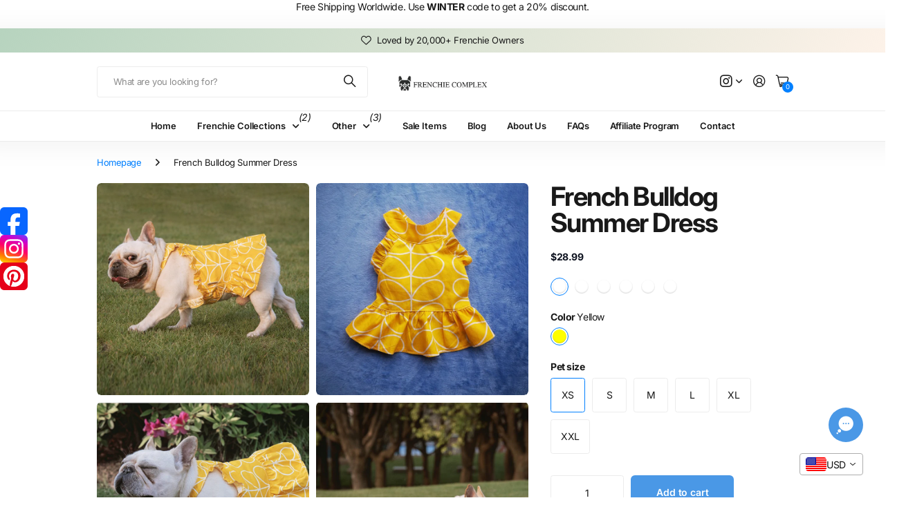

--- FILE ---
content_type: text/html; charset=utf-8
request_url: https://frenchiecomplex.com/products/french-bulldog-summer-dress
body_size: 41473
content:
<!doctype html>
<html
  lang="en"
  data-theme="next"
  dir="ltr"
  class="no-js btn-hover-up "
>
  <head>
    <meta charset="utf-8">
    <meta http-equiv="x-ua-compatible" content="ie=edge">
    <title>
      French Bulldog Summer Dress | Frenchie Complex Shop
      
    </title><meta name="description" content="Our French Bulldog Summer Dress is designed from a high-quality material that will not fade or shrink after prolonged use. It is perfect for her special occasion. This cute dress is designed from high-quality cotton, which breathes all the time and is pleasant for your dog."><meta name="theme-color" content="">
    <meta name="MobileOptimized" content="320">
    <meta name="HandheldFriendly" content="true">
    <meta
      name="viewport"
      content="width=device-width, initial-scale=1, minimum-scale=1, maximum-scale=5, viewport-fit=cover, shrink-to-fit=no"
    >
    <meta name="msapplication-config" content="//frenchiecomplex.com/cdn/shop/t/137/assets/browserconfig.xml?v=52024572095365081671764966771">
    <link rel="canonical" href="https://frenchiecomplex.com/products/french-bulldog-summer-dress">
    <link rel="preconnect" href="https://fonts.shopifycdn.com" crossorigin><link rel="preload" as="style" href="//frenchiecomplex.com/cdn/shop/t/137/assets/screen.css?v=104411458202191270851764966808">
    <link rel="preload" as="style" href="//frenchiecomplex.com/cdn/shop/t/137/assets/screen-settings.css?v=92889471188194217951764966824">
    
<link rel="preload" as="font" href="//frenchiecomplex.com/cdn/fonts/inter/inter_n7.02711e6b374660cfc7915d1afc1c204e633421e4.woff2" type="font/woff2" crossorigin>
    <link rel="preload" as="font" href="//frenchiecomplex.com/cdn/fonts/inter/inter_n4.b2a3f24c19b4de56e8871f609e73ca7f6d2e2bb9.woff2" type="font/woff2" crossorigin>
    <link rel="preload" as="font" href="//frenchiecomplex.com/cdn/shop/t/137/assets/icomoon.woff?v=131928518403279058281764966802" crossorigin>
    <link media="screen" rel="stylesheet" href="//frenchiecomplex.com/cdn/shop/t/137/assets/screen.css?v=104411458202191270851764966808" id="core-css">
    <noscript><link rel="stylesheet" href="//frenchiecomplex.com/cdn/shop/t/137/assets/async-menu.css?v=42198473107064888151764966767"></noscript><link media="screen" rel="stylesheet" href="//frenchiecomplex.com/cdn/shop/t/137/assets/page-product.css?v=96510261905101205411764966803" id="product-css"><link media="screen" rel="stylesheet" href="//frenchiecomplex.com/cdn/shop/t/137/assets/screen-settings.css?v=92889471188194217951764966824" id="custom-css"><link rel="icon" href="//frenchiecomplex.com/cdn/shop/files/Frenchie_Complex_Favicon.png?crop=center&height=32&v=1760324367&width=32" type="image/png">
      <link rel="mask-icon" href="safari-pinned-tab.svg" color="#333333">
      <link rel="apple-touch-icon" href="apple-touch-icon.png"><script>
      document.documentElement.classList.remove('no-js');
    </script>
    <meta name="msapplication-config" content="//frenchiecomplex.com/cdn/shop/t/137/assets/browserconfig.xml?v=52024572095365081671764966771">
<meta property="og:title" content="French Bulldog Summer Dress">
<meta property="og:type" content="product">
<meta property="og:description" content="Our French Bulldog Summer Dress is designed from a high-quality material that will not fade or shrink after prolonged use. It is perfect for her special occasion. This cute dress is designed from high-quality cotton, which breathes all the time and is pleasant for your dog.">
<meta property="og:site_name" content="Frenchie Complex">
<meta property="og:url" content="https://frenchiecomplex.com/products/french-bulldog-summer-dress">

  
  <meta property="product:price:amount" content="28.99">
  <meta property="og:price:amount" content="28.99">
  <meta property="og:price:currency" content="USD">
  <meta property="og:availability" content="instock" />

<meta property="og:image" content="//frenchiecomplex.com/cdn/shop/products/eaa9519f-ac61-43b3-9967-7849b3e5b8ed-915259-853196.jpg?crop=center&height=500&v=1687454281&width=600">

<meta name="twitter:title" content="French Bulldog Summer Dress">
<meta name="twitter:description" content="Our French Bulldog Summer Dress is designed from a high-quality material that will not fade or shrink after prolonged use. It is perfect for her special occasion. This cute dress is designed from high-quality cotton, which breathes all the time and is pleasant for your dog.">
<meta name="twitter:site" content="Frenchie Complex">

  <meta name="twitter:card" content="//frenchiecomplex.com/cdn/shop/files/logo23.png?v=1760121638">

<meta property="twitter:image" content="//frenchiecomplex.com/cdn/shop/products/eaa9519f-ac61-43b3-9967-7849b3e5b8ed-915259-853196.jpg?crop=center&height=500&v=1687454281&width=600">
<script type="application/ld+json">
  [{
        "@context": "https://schema.org",
        "@type": "Product",
        "name": "French Bulldog Summer Dress",
        "url": "https://frenchiecomplex.com/products/french-bulldog-summer-dress","brand": { "@type": "Brand", "name": "CJ" },"description": "\n\n\n\n\n\n\n\n\n\n\n\n\n\nOur French Bulldog Summer Dress is designed from a high-quality material that will not fade or shrink after prolonged use. It is perfect for her special occasion. This cute dress is designed from high-quality cotton, which breathes all the time and is pleasant for your dog. This will keep her in a good mood while wearing it so she can enjoy a good time with her friends!\n\nGet this French Bulldog Summer Dress for wearing to a pet birthday party or other special social events. Our French Bulldog skirts come in yellow color. We have other products in our store for dressing up your French Bulldog Girl.\n\n\n\nSize information:\n\n\n\n\n\n\n\n\n\n\n\n","image": "//frenchiecomplex.com/cdn/shop/products/eaa9519f-ac61-43b3-9967-7849b3e5b8ed-915259-853196.jpg?crop=center&height=500&v=1687454281&width=600","gtin8": "","sku": "CJGD118349007GT","offers": {
          "@type": "Offer",
          "price": "28.99",
          "url": "https://frenchiecomplex.com/products/french-bulldog-summer-dress",
          "priceValidUntil": "2027-01-27",
          "priceCurrency": "USD",
            "availability": "https://schema.org/InStock",
            "inventoryLevel": "28818"}
      },
    {
      "@context": "https://schema.org/",
      "@type": "Organization",
      "url": "https://frenchiecomplex.com/products/french-bulldog-summer-dress",
      "name": "Frenchie Complex",
      "legalName": "Frenchie Complex",
      "description": "Our French Bulldog Summer Dress is designed from a high-quality material that will not fade or shrink after prolonged use. It is perfect for her special occasion. This cute dress is designed from high-quality cotton, which breathes all the time and is pleasant for your dog.","logo": "//frenchiecomplex.com/cdn/shop/files/logo23.png?v=1760121638",
        "image": "//frenchiecomplex.com/cdn/shop/files/logo23.png?v=1760121638","contactPoint": {
        "@type": "ContactPoint",
        "contactType": "Customer service",
        "telephone": "+1 307205217"
      },
      "address": {
        "@type": "PostalAddress",
        "streetAddress": "30 N Gould St, Ste R",
        "addressLocality": "Sheridan",
        "postalCode": "82801",
        "addressCountry": "UNITED STATES"
      }
    },
    {
      "@context": "https://schema.org",
      "@type": "WebSite",
      "url": "https://frenchiecomplex.com/products/french-bulldog-summer-dress",
      "name": "Frenchie Complex",
      "description": "Our French Bulldog Summer Dress is designed from a high-quality material that will not fade or shrink after prolonged use. It is perfect for her special occasion. This cute dress is designed from high-quality cotton, which breathes all the time and is pleasant for your dog.",
      "author": [
        {
          "@type": "Organization",
          "url": "https://www.someoneyouknow.online",
          "name": "Someoneyouknow",
          "address": {
            "@type": "PostalAddress",
            "streetAddress": "Wilhelminaplein 25",
            "addressLocality": "Eindhoven",
            "addressRegion": "NB",
            "postalCode": "5611 HG",
            "addressCountry": "NL"
          }
        }
      ]
    }
  ]
</script>

    <script>window.performance && window.performance.mark && window.performance.mark('shopify.content_for_header.start');</script><meta name="google-site-verification" content="jPFal5FesbiVh7DU8dhACuTjzHaSTysmhfz2glx7tJQ">
<meta name="facebook-domain-verification" content="7qy60pqrkinzieh1o2y5y4xb0ykd28">
<meta id="shopify-digital-wallet" name="shopify-digital-wallet" content="/57005801679/digital_wallets/dialog">
<link rel="alternate" type="application/json+oembed" href="https://frenchiecomplex.com/products/french-bulldog-summer-dress.oembed">
<script async="async" src="/checkouts/internal/preloads.js?locale=en-US"></script>
<script id="shopify-features" type="application/json">{"accessToken":"edecf96f019c692bccae6055e1fde874","betas":["rich-media-storefront-analytics"],"domain":"frenchiecomplex.com","predictiveSearch":true,"shopId":57005801679,"locale":"en"}</script>
<script>var Shopify = Shopify || {};
Shopify.shop = "frenh-complex.myshopify.com";
Shopify.locale = "en";
Shopify.currency = {"active":"USD","rate":"1.0"};
Shopify.country = "US";
Shopify.theme = {"name":"POSLE UPDEJTA 3.3.0 - OFICIJALNA TEMA","id":134445826255,"schema_name":"Next","schema_version":"3.3.0","theme_store_id":2240,"role":"main"};
Shopify.theme.handle = "null";
Shopify.theme.style = {"id":null,"handle":null};
Shopify.cdnHost = "frenchiecomplex.com/cdn";
Shopify.routes = Shopify.routes || {};
Shopify.routes.root = "/";</script>
<script type="module">!function(o){(o.Shopify=o.Shopify||{}).modules=!0}(window);</script>
<script>!function(o){function n(){var o=[];function n(){o.push(Array.prototype.slice.apply(arguments))}return n.q=o,n}var t=o.Shopify=o.Shopify||{};t.loadFeatures=n(),t.autoloadFeatures=n()}(window);</script>
<script id="shop-js-analytics" type="application/json">{"pageType":"product"}</script>
<script defer="defer" async type="module" src="//frenchiecomplex.com/cdn/shopifycloud/shop-js/modules/v2/client.init-shop-cart-sync_BT-GjEfc.en.esm.js"></script>
<script defer="defer" async type="module" src="//frenchiecomplex.com/cdn/shopifycloud/shop-js/modules/v2/chunk.common_D58fp_Oc.esm.js"></script>
<script defer="defer" async type="module" src="//frenchiecomplex.com/cdn/shopifycloud/shop-js/modules/v2/chunk.modal_xMitdFEc.esm.js"></script>
<script type="module">
  await import("//frenchiecomplex.com/cdn/shopifycloud/shop-js/modules/v2/client.init-shop-cart-sync_BT-GjEfc.en.esm.js");
await import("//frenchiecomplex.com/cdn/shopifycloud/shop-js/modules/v2/chunk.common_D58fp_Oc.esm.js");
await import("//frenchiecomplex.com/cdn/shopifycloud/shop-js/modules/v2/chunk.modal_xMitdFEc.esm.js");

  window.Shopify.SignInWithShop?.initShopCartSync?.({"fedCMEnabled":true,"windoidEnabled":true});

</script>
<script id="__st">var __st={"a":57005801679,"offset":3600,"reqid":"d3144155-4fb7-48ce-bd9c-5570a1dd6714-1769470291","pageurl":"frenchiecomplex.com\/products\/french-bulldog-summer-dress","u":"e4ee3c187cf0","p":"product","rtyp":"product","rid":6884534452431};</script>
<script>window.ShopifyPaypalV4VisibilityTracking = true;</script>
<script id="form-persister">!function(){'use strict';const t='contact',e='new_comment',n=[[t,t],['blogs',e],['comments',e],[t,'customer']],o='password',r='form_key',c=['recaptcha-v3-token','g-recaptcha-response','h-captcha-response',o],s=()=>{try{return window.sessionStorage}catch{return}},i='__shopify_v',u=t=>t.elements[r],a=function(){const t=[...n].map((([t,e])=>`form[action*='/${t}']:not([data-nocaptcha='true']) input[name='form_type'][value='${e}']`)).join(',');var e;return e=t,()=>e?[...document.querySelectorAll(e)].map((t=>t.form)):[]}();function m(t){const e=u(t);a().includes(t)&&(!e||!e.value)&&function(t){try{if(!s())return;!function(t){const e=s();if(!e)return;const n=u(t);if(!n)return;const o=n.value;o&&e.removeItem(o)}(t);const e=Array.from(Array(32),(()=>Math.random().toString(36)[2])).join('');!function(t,e){u(t)||t.append(Object.assign(document.createElement('input'),{type:'hidden',name:r})),t.elements[r].value=e}(t,e),function(t,e){const n=s();if(!n)return;const r=[...t.querySelectorAll(`input[type='${o}']`)].map((({name:t})=>t)),u=[...c,...r],a={};for(const[o,c]of new FormData(t).entries())u.includes(o)||(a[o]=c);n.setItem(e,JSON.stringify({[i]:1,action:t.action,data:a}))}(t,e)}catch(e){console.error('failed to persist form',e)}}(t)}const f=t=>{if('true'===t.dataset.persistBound)return;const e=function(t,e){const n=function(t){return'function'==typeof t.submit?t.submit:HTMLFormElement.prototype.submit}(t).bind(t);return function(){let t;return()=>{t||(t=!0,(()=>{try{e(),n()}catch(t){(t=>{console.error('form submit failed',t)})(t)}})(),setTimeout((()=>t=!1),250))}}()}(t,(()=>{m(t)}));!function(t,e){if('function'==typeof t.submit&&'function'==typeof e)try{t.submit=e}catch{}}(t,e),t.addEventListener('submit',(t=>{t.preventDefault(),e()})),t.dataset.persistBound='true'};!function(){function t(t){const e=(t=>{const e=t.target;return e instanceof HTMLFormElement?e:e&&e.form})(t);e&&m(e)}document.addEventListener('submit',t),document.addEventListener('DOMContentLoaded',(()=>{const e=a();for(const t of e)f(t);var n;n=document.body,new window.MutationObserver((t=>{for(const e of t)if('childList'===e.type&&e.addedNodes.length)for(const t of e.addedNodes)1===t.nodeType&&'FORM'===t.tagName&&a().includes(t)&&f(t)})).observe(n,{childList:!0,subtree:!0,attributes:!1}),document.removeEventListener('submit',t)}))}()}();</script>
<script integrity="sha256-4kQ18oKyAcykRKYeNunJcIwy7WH5gtpwJnB7kiuLZ1E=" data-source-attribution="shopify.loadfeatures" defer="defer" src="//frenchiecomplex.com/cdn/shopifycloud/storefront/assets/storefront/load_feature-a0a9edcb.js" crossorigin="anonymous"></script>
<script data-source-attribution="shopify.dynamic_checkout.dynamic.init">var Shopify=Shopify||{};Shopify.PaymentButton=Shopify.PaymentButton||{isStorefrontPortableWallets:!0,init:function(){window.Shopify.PaymentButton.init=function(){};var t=document.createElement("script");t.src="https://frenchiecomplex.com/cdn/shopifycloud/portable-wallets/latest/portable-wallets.en.js",t.type="module",document.head.appendChild(t)}};
</script>
<script data-source-attribution="shopify.dynamic_checkout.buyer_consent">
  function portableWalletsHideBuyerConsent(e){var t=document.getElementById("shopify-buyer-consent"),n=document.getElementById("shopify-subscription-policy-button");t&&n&&(t.classList.add("hidden"),t.setAttribute("aria-hidden","true"),n.removeEventListener("click",e))}function portableWalletsShowBuyerConsent(e){var t=document.getElementById("shopify-buyer-consent"),n=document.getElementById("shopify-subscription-policy-button");t&&n&&(t.classList.remove("hidden"),t.removeAttribute("aria-hidden"),n.addEventListener("click",e))}window.Shopify?.PaymentButton&&(window.Shopify.PaymentButton.hideBuyerConsent=portableWalletsHideBuyerConsent,window.Shopify.PaymentButton.showBuyerConsent=portableWalletsShowBuyerConsent);
</script>
<script data-source-attribution="shopify.dynamic_checkout.cart.bootstrap">document.addEventListener("DOMContentLoaded",(function(){function t(){return document.querySelector("shopify-accelerated-checkout-cart, shopify-accelerated-checkout")}if(t())Shopify.PaymentButton.init();else{new MutationObserver((function(e,n){t()&&(Shopify.PaymentButton.init(),n.disconnect())})).observe(document.body,{childList:!0,subtree:!0})}}));
</script>
<link id="shopify-accelerated-checkout-styles" rel="stylesheet" media="screen" href="https://frenchiecomplex.com/cdn/shopifycloud/portable-wallets/latest/accelerated-checkout-backwards-compat.css" crossorigin="anonymous">
<style id="shopify-accelerated-checkout-cart">
        #shopify-buyer-consent {
  margin-top: 1em;
  display: inline-block;
  width: 100%;
}

#shopify-buyer-consent.hidden {
  display: none;
}

#shopify-subscription-policy-button {
  background: none;
  border: none;
  padding: 0;
  text-decoration: underline;
  font-size: inherit;
  cursor: pointer;
}

#shopify-subscription-policy-button::before {
  box-shadow: none;
}

      </style>

<script>window.performance && window.performance.mark && window.performance.mark('shopify.content_for_header.end');</script>
    
    <style>
      :root {
          --scheme-1:                      #ffffff;
          --scheme-1_solid:                #ffffff;
          --scheme-1_bg:                   var(--scheme-1);
          --scheme-1_bg_dark:              var(--scheme-1_bg);
          --scheme-1_bg_var:               var(--scheme-1_bg_dark);
          --scheme-1_bg_secondary:         #f2f2f2;
          --scheme-1_fg:                   #191919;
          --scheme-1_fg_sat:               #d8d8d8;
          --scheme-1_title:                #191919;
          --scheme-1_title_solid:          #191919;

          --scheme-1_primary_btn_bg:       #191919;
          --scheme-1_primary_btn_bg_dark:  #070707;
          --scheme-1_primary_btn_fg:       #ffffff;
          --scheme-1_secondary_btn_bg:     #e76c00;
          --scheme-1_secondary_btn_bg_dark:#c35b00;
          --scheme-1_secondary_btn_fg:     #ffffff;
          --scheme-1_tertiary_btn_bg:      #0280ff;
          --scheme-1_tertiary_btn_bg_dark: #006edd;
          --scheme-1_tertiary_btn_fg:      #ffffff;
          --scheme-1_btn_bg:       		var(--scheme-1_primary_btn_bg);
          --scheme-1_btn_bg_dark:  		var(--scheme-1_primary_btn_bg_dark);
          --scheme-1_btn_fg:       		var(--scheme-1_primary_btn_fg);
          --scheme-1_bd:                   #ececec;
          --scheme-1_input_bg:             #ffffff;
          --scheme-1_input_bg_dark:        #f2f2f2;
          --scheme-1_input_fg:             #191919;
          --scheme-1_input_pl:             #232323;
          --scheme-1_accent:               #0280ff;
          --scheme-1_accent_gradient:      linear-gradient(120deg, rgba(49, 132, 73, 0.36), rgba(255, 243, 234, 1) 100%);
          
          --scheme-1_fg_brightness: 0; 
          
            --body_bg:            				var(--scheme-1_bg);
          
          --scheme-1_bg_darkmode:        #191919;
          --scheme-1_fg_darkmode:        #ffffff;
          --scheme-1_primary_btn_bg_darkmode: #e76c00;
          --scheme-1_primary_btn_fg_darkmode: #ffffff;
          --scheme-1_accent_darkmode:    #f9af11;
        }
        :root, [class*="palette-scheme-1"], [data-active-content*="scheme-1"] {
        --primary_bg:             var(--scheme-1_bg);
        --bg_secondary:           var(--scheme-1_bg_secondary);
        --primary_text:           var(--scheme-1_fg);
        --primary_text_h:         var(--scheme-1_title);
        --headings_text:          var(--primary_text_h);
        --headings_text_solid:    var(--scheme-1_title_solid);
        --primary_btn_bg:         var(--scheme-1_primary_btn_bg);
        --primary_btn_bg_dark:    var(--scheme-1_primary_btn_bg_dark);
        --primary_btn_fg:       var(--scheme-1_primary_btn_fg);
        --secondary_btn_bg:       var(--scheme-1_secondary_btn_bg);
        --secondary_btn_bg_dark:  var(--scheme-1_secondary_btn_bg_dark);
        --secondary_btn_fg:     var(--scheme-1_secondary_btn_fg);
        --tertiary_btn_bg:        var(--scheme-1_tertiary_btn_bg);
        --tertiary_btn_bg_dark:   var(--scheme-1_tertiary_btn_bg_dark);
        --tertiary_btn_fg:      var(--scheme-1_tertiary_btn_fg);
        --input_bg:               var(--scheme-1_input_bg);
        --input_bg_dark:          var(--scheme-1_input_bg_dark);
        --input_fg:               var(--scheme-1_input_fg);
        --input_pl:               var(--scheme-1_input_pl);
        --input_bd:               var(--scheme-1_bd);
        --custom_bd:              var(--custom_input_bd);
        --secondary_bg: 		  var(--primary_btn_bg);
        --accent:                 var(--scheme-1_accent);
        --theme_bg:               var(--accent);
        --accent_gradient:        var(--scheme-1_accent_gradient);
        --primary_text_brightness:var(--scheme-1_fg_brightness);
        --primary_default_body_text:     var(--scheme-1_fg);
        --primary_default_heading_text:  var(--scheme-1_title);
        }
        
        .day-switched {
          --scheme-1_bg:     var(--scheme-1_bg_darkmode);
          --scheme-1_fg:     var(--scheme-1_fg_darkmode);
          --scheme-1_btn_bg: var(--scheme-1_primary_btn_bg_darkmode);
          --scheme-1_btn_fg: var(--scheme-1_primary_btn_fg_darkmode);
          --scheme-1_accent: var(--scheme-1_accent_darkmode);
        }
        .day-switched, .day-switched [class*="palette-scheme-1"], .day-switched [data-active-content*="scheme-1"] {
          --primary_bg:             var(--scheme-1_bg);
          --bg_secondary:           var(--primary_bg);
          --primary_text:           var(--scheme-1_fg);
          --primary_text_h:         var(--primary_text);
          --headings_text:          var(--primary_text);
          --headings_text_solid:    var(--primary_text);
          --primary_btn_bg:         var(--scheme-1_btn_bg);
          --primary_btn_bg_dark:    var(--primary_btn_bg);
          --primary_btn_fg:         var(--scheme-1_btn_fg);
          --secondary_btn_bg:       var(--primary_btn_bg);
          --secondary_btn_bg_dark:  var(--primary_btn_bg);
          --secondary_btn_fg:       var(--primary_btn_fg);
          --tertiary_btn_bg:        var(--primary_btn_bg);
          --tertiary_btn_bg_dark:   var(--primary_btn_bg);
          --tertiary_btn_fg:        var(--primary_btn_fg);
          --primary_default_body_text:     var(--primary_text);
          --primary_default_heading_text:  var(--primary_text);
          --accent:                 var(--scheme-1_accent);
          
            --body_bg:            	var(--primary_bg);
          
        }
      :root {
          --scheme-2:                      #191919;
          --scheme-2_solid:                #191919;
          --scheme-2_bg:                   var(--scheme-2);
          --scheme-2_bg_dark:              #141414;
          --scheme-2_bg_var:               var(--scheme-2_bg_dark);
          --scheme-2_bg_secondary:         #3e3737;
          --scheme-2_fg:                   #ffffff;
          --scheme-2_fg_sat:               #ffffff;
          --scheme-2_title:                #ffffff;
          --scheme-2_title_solid:          #ffffff;

          --scheme-2_primary_btn_bg:       #ffffff;
          --scheme-2_primary_btn_bg_dark:  #ededed;
          --scheme-2_primary_btn_fg:       #191919;
          --scheme-2_secondary_btn_bg:     #e76c00;
          --scheme-2_secondary_btn_bg_dark:#c35b00;
          --scheme-2_secondary_btn_fg:     #ffffff;
          --scheme-2_tertiary_btn_bg:      #191919;
          --scheme-2_tertiary_btn_bg_dark: #070707;
          --scheme-2_tertiary_btn_fg:      #ffffff;
          --scheme-2_btn_bg:       		var(--scheme-2_primary_btn_bg);
          --scheme-2_btn_bg_dark:  		var(--scheme-2_primary_btn_bg_dark);
          --scheme-2_btn_fg:       		var(--scheme-2_primary_btn_fg);
          --scheme-2_bd:                   #ececec;
          --scheme-2_input_bg:             #ffffff;
          --scheme-2_input_bg_dark:        #f2f2f2;
          --scheme-2_input_fg:             #191919;
          --scheme-2_input_pl:             #232323;
          --scheme-2_accent:               #0280ff;
          --scheme-2_accent_gradient:      #0280ff;
          
          --scheme-2_fg_brightness: 1; 
          
          --scheme-2_bg_darkmode:        #191919;
          --scheme-2_fg_darkmode:        #ffffff;
          --scheme-2_primary_btn_bg_darkmode: #e76c00;
          --scheme-2_primary_btn_fg_darkmode: #ffffff;
          --scheme-2_accent_darkmode:    #f9af11;
        }
        [class*="palette-scheme-2"], [data-active-content*="scheme-2"] {
        --primary_bg:             var(--scheme-2_bg);
        --bg_secondary:           var(--scheme-2_bg_secondary);
        --primary_text:           var(--scheme-2_fg);
        --primary_text_h:         var(--scheme-2_title);
        --headings_text:          var(--primary_text_h);
        --headings_text_solid:    var(--scheme-2_title_solid);
        --primary_btn_bg:         var(--scheme-2_primary_btn_bg);
        --primary_btn_bg_dark:    var(--scheme-2_primary_btn_bg_dark);
        --primary_btn_fg:       var(--scheme-2_primary_btn_fg);
        --secondary_btn_bg:       var(--scheme-2_secondary_btn_bg);
        --secondary_btn_bg_dark:  var(--scheme-2_secondary_btn_bg_dark);
        --secondary_btn_fg:     var(--scheme-2_secondary_btn_fg);
        --tertiary_btn_bg:        var(--scheme-2_tertiary_btn_bg);
        --tertiary_btn_bg_dark:   var(--scheme-2_tertiary_btn_bg_dark);
        --tertiary_btn_fg:      var(--scheme-2_tertiary_btn_fg);
        --input_bg:               var(--scheme-2_input_bg);
        --input_bg_dark:          var(--scheme-2_input_bg_dark);
        --input_fg:               var(--scheme-2_input_fg);
        --input_pl:               var(--scheme-2_input_pl);
        --input_bd:               var(--scheme-2_bd);
        --custom_bd:              var(--custom_input_bd);
        --secondary_bg: 		  var(--primary_btn_bg);
        --accent:                 var(--scheme-2_accent);
        --theme_bg:               var(--accent);
        --accent_gradient:        var(--scheme-2_accent_gradient);
        --primary_text_brightness:var(--scheme-2_fg_brightness);
        --primary_default_body_text:     var(--scheme-1_fg);
        --primary_default_heading_text:  var(--scheme-1_title);
        }
        
        .day-switched {
          --scheme-2_bg:     var(--scheme-2_bg_darkmode);
          --scheme-2_fg:     var(--scheme-2_fg_darkmode);
          --scheme-2_btn_bg: var(--scheme-2_primary_btn_bg_darkmode);
          --scheme-2_btn_fg: var(--scheme-2_primary_btn_fg_darkmode);
          --scheme-2_accent: var(--scheme-2_accent_darkmode);
        }
        .day-switched [class*="palette-scheme-2"], .day-switched [data-active-content*="scheme-2"] {
          --primary_bg:             var(--scheme-2_bg);
          --bg_secondary:           var(--primary_bg);
          --primary_text:           var(--scheme-2_fg);
          --primary_text_h:         var(--primary_text);
          --headings_text:          var(--primary_text);
          --headings_text_solid:    var(--primary_text);
          --primary_btn_bg:         var(--scheme-2_btn_bg);
          --primary_btn_bg_dark:    var(--primary_btn_bg);
          --primary_btn_fg:         var(--scheme-2_btn_fg);
          --secondary_btn_bg:       var(--primary_btn_bg);
          --secondary_btn_bg_dark:  var(--primary_btn_bg);
          --secondary_btn_fg:       var(--primary_btn_fg);
          --tertiary_btn_bg:        var(--primary_btn_bg);
          --tertiary_btn_bg_dark:   var(--primary_btn_bg);
          --tertiary_btn_fg:        var(--primary_btn_fg);
          --primary_default_body_text:     var(--primary_text);
          --primary_default_heading_text:  var(--primary_text);
          --accent:                 var(--scheme-2_accent);
          
        }
      :root {
          --scheme-3:                      #f7f7f7;
          --scheme-3_solid:                #f7f7f7;
          --scheme-3_bg:                   var(--scheme-3);
          --scheme-3_bg_dark:              #f2f2f2;
          --scheme-3_bg_var:               var(--scheme-3_bg_dark);
          --scheme-3_bg_secondary:         #ffffff;
          --scheme-3_fg:                   #191919;
          --scheme-3_fg_sat:               #d8d8d8;
          --scheme-3_title:                #191919;
          --scheme-3_title_solid:          #191919;

          --scheme-3_primary_btn_bg:       #0280ff;
          --scheme-3_primary_btn_bg_dark:  #006edd;
          --scheme-3_primary_btn_fg:       #ffffff;
          --scheme-3_secondary_btn_bg:     #e76c00;
          --scheme-3_secondary_btn_bg_dark:#c35b00;
          --scheme-3_secondary_btn_fg:     #ffffff;
          --scheme-3_tertiary_btn_bg:      #191919;
          --scheme-3_tertiary_btn_bg_dark: #070707;
          --scheme-3_tertiary_btn_fg:      #ffffff;
          --scheme-3_btn_bg:       		var(--scheme-3_primary_btn_bg);
          --scheme-3_btn_bg_dark:  		var(--scheme-3_primary_btn_bg_dark);
          --scheme-3_btn_fg:       		var(--scheme-3_primary_btn_fg);
          --scheme-3_bd:                   #e5e5e5;
          --scheme-3_input_bg:             #ffffff;
          --scheme-3_input_bg_dark:        #f2f2f2;
          --scheme-3_input_fg:             #191919;
          --scheme-3_input_pl:             #232323;
          --scheme-3_accent:               #e76c00;
          --scheme-3_accent_gradient:      #e76c00;
          
          --scheme-3_fg_brightness: 0; 
          
          --scheme-3_bg_darkmode:        #191919;
          --scheme-3_fg_darkmode:        #ffffff;
          --scheme-3_primary_btn_bg_darkmode: #e76c00;
          --scheme-3_primary_btn_fg_darkmode: #ffffff;
          --scheme-3_accent_darkmode:    #f9af11;
        }
        [class*="palette-scheme-3"], [data-active-content*="scheme-3"] {
        --primary_bg:             var(--scheme-3_bg);
        --bg_secondary:           var(--scheme-3_bg_secondary);
        --primary_text:           var(--scheme-3_fg);
        --primary_text_h:         var(--scheme-3_title);
        --headings_text:          var(--primary_text_h);
        --headings_text_solid:    var(--scheme-3_title_solid);
        --primary_btn_bg:         var(--scheme-3_primary_btn_bg);
        --primary_btn_bg_dark:    var(--scheme-3_primary_btn_bg_dark);
        --primary_btn_fg:       var(--scheme-3_primary_btn_fg);
        --secondary_btn_bg:       var(--scheme-3_secondary_btn_bg);
        --secondary_btn_bg_dark:  var(--scheme-3_secondary_btn_bg_dark);
        --secondary_btn_fg:     var(--scheme-3_secondary_btn_fg);
        --tertiary_btn_bg:        var(--scheme-3_tertiary_btn_bg);
        --tertiary_btn_bg_dark:   var(--scheme-3_tertiary_btn_bg_dark);
        --tertiary_btn_fg:      var(--scheme-3_tertiary_btn_fg);
        --input_bg:               var(--scheme-3_input_bg);
        --input_bg_dark:          var(--scheme-3_input_bg_dark);
        --input_fg:               var(--scheme-3_input_fg);
        --input_pl:               var(--scheme-3_input_pl);
        --input_bd:               var(--scheme-3_bd);
        --custom_bd:              var(--custom_input_bd);
        --secondary_bg: 		  var(--primary_btn_bg);
        --accent:                 var(--scheme-3_accent);
        --theme_bg:               var(--accent);
        --accent_gradient:        var(--scheme-3_accent_gradient);
        --primary_text_brightness:var(--scheme-3_fg_brightness);
        --primary_default_body_text:     var(--scheme-1_fg);
        --primary_default_heading_text:  var(--scheme-1_title);
        }
        
        .day-switched {
          --scheme-3_bg:     var(--scheme-3_bg_darkmode);
          --scheme-3_fg:     var(--scheme-3_fg_darkmode);
          --scheme-3_btn_bg: var(--scheme-3_primary_btn_bg_darkmode);
          --scheme-3_btn_fg: var(--scheme-3_primary_btn_fg_darkmode);
          --scheme-3_accent: var(--scheme-3_accent_darkmode);
        }
        .day-switched [class*="palette-scheme-3"], .day-switched [data-active-content*="scheme-3"] {
          --primary_bg:             var(--scheme-3_bg);
          --bg_secondary:           var(--primary_bg);
          --primary_text:           var(--scheme-3_fg);
          --primary_text_h:         var(--primary_text);
          --headings_text:          var(--primary_text);
          --headings_text_solid:    var(--primary_text);
          --primary_btn_bg:         var(--scheme-3_btn_bg);
          --primary_btn_bg_dark:    var(--primary_btn_bg);
          --primary_btn_fg:         var(--scheme-3_btn_fg);
          --secondary_btn_bg:       var(--primary_btn_bg);
          --secondary_btn_bg_dark:  var(--primary_btn_bg);
          --secondary_btn_fg:       var(--primary_btn_fg);
          --tertiary_btn_bg:        var(--primary_btn_bg);
          --tertiary_btn_bg_dark:   var(--primary_btn_bg);
          --tertiary_btn_fg:        var(--primary_btn_fg);
          --primary_default_body_text:     var(--primary_text);
          --primary_default_heading_text:  var(--primary_text);
          --accent:                 var(--scheme-3_accent);
          
        }
      :root {
          --scheme-4:                      #e76c00;
          --scheme-4_solid:                #e76c00;
          --scheme-4_bg:                   var(--scheme-4);
          --scheme-4_bg_dark:              #dd6700;
          --scheme-4_bg_var:               var(--scheme-4_bg_dark);
          --scheme-4_bg_secondary:         #020101;
          --scheme-4_fg:                   #ffffff;
          --scheme-4_fg_sat:               #ffffff;
          --scheme-4_title:                #ffffff;
          --scheme-4_title_solid:          #ffffff;

          --scheme-4_primary_btn_bg:       #ffffff;
          --scheme-4_primary_btn_bg_dark:  #ededed;
          --scheme-4_primary_btn_fg:       #191919;
          --scheme-4_secondary_btn_bg:     #0280ff;
          --scheme-4_secondary_btn_bg_dark:#006edd;
          --scheme-4_secondary_btn_fg:     #ffffff;
          --scheme-4_tertiary_btn_bg:      #f2f1ec;
          --scheme-4_tertiary_btn_bg_dark: #e3e1d7;
          --scheme-4_tertiary_btn_fg:      #191919;
          --scheme-4_btn_bg:       		var(--scheme-4_primary_btn_bg);
          --scheme-4_btn_bg_dark:  		var(--scheme-4_primary_btn_bg_dark);
          --scheme-4_btn_fg:       		var(--scheme-4_primary_btn_fg);
          --scheme-4_bd:                   #e5e5e5;
          --scheme-4_input_bg:             #ffffff;
          --scheme-4_input_bg_dark:        #f2f2f2;
          --scheme-4_input_fg:             #191919;
          --scheme-4_input_pl:             #232323;
          --scheme-4_accent:               #0280ff;
          --scheme-4_accent_gradient:      #0280ff;
          
          --scheme-4_fg_brightness: 1; 
          
          --scheme-4_bg_darkmode:        #191919;
          --scheme-4_fg_darkmode:        #ffffff;
          --scheme-4_primary_btn_bg_darkmode: #e76c00;
          --scheme-4_primary_btn_fg_darkmode: #ffffff;
          --scheme-4_accent_darkmode:    #f9af11;
        }
        [class*="palette-scheme-4"], [data-active-content*="scheme-4"] {
        --primary_bg:             var(--scheme-4_bg);
        --bg_secondary:           var(--scheme-4_bg_secondary);
        --primary_text:           var(--scheme-4_fg);
        --primary_text_h:         var(--scheme-4_title);
        --headings_text:          var(--primary_text_h);
        --headings_text_solid:    var(--scheme-4_title_solid);
        --primary_btn_bg:         var(--scheme-4_primary_btn_bg);
        --primary_btn_bg_dark:    var(--scheme-4_primary_btn_bg_dark);
        --primary_btn_fg:       var(--scheme-4_primary_btn_fg);
        --secondary_btn_bg:       var(--scheme-4_secondary_btn_bg);
        --secondary_btn_bg_dark:  var(--scheme-4_secondary_btn_bg_dark);
        --secondary_btn_fg:     var(--scheme-4_secondary_btn_fg);
        --tertiary_btn_bg:        var(--scheme-4_tertiary_btn_bg);
        --tertiary_btn_bg_dark:   var(--scheme-4_tertiary_btn_bg_dark);
        --tertiary_btn_fg:      var(--scheme-4_tertiary_btn_fg);
        --input_bg:               var(--scheme-4_input_bg);
        --input_bg_dark:          var(--scheme-4_input_bg_dark);
        --input_fg:               var(--scheme-4_input_fg);
        --input_pl:               var(--scheme-4_input_pl);
        --input_bd:               var(--scheme-4_bd);
        --custom_bd:              var(--custom_input_bd);
        --secondary_bg: 		  var(--primary_btn_bg);
        --accent:                 var(--scheme-4_accent);
        --theme_bg:               var(--accent);
        --accent_gradient:        var(--scheme-4_accent_gradient);
        --primary_text_brightness:var(--scheme-4_fg_brightness);
        --primary_default_body_text:     var(--scheme-1_fg);
        --primary_default_heading_text:  var(--scheme-1_title);
        }
        
        .day-switched {
          --scheme-4_bg:     var(--scheme-4_bg_darkmode);
          --scheme-4_fg:     var(--scheme-4_fg_darkmode);
          --scheme-4_btn_bg: var(--scheme-4_primary_btn_bg_darkmode);
          --scheme-4_btn_fg: var(--scheme-4_primary_btn_fg_darkmode);
          --scheme-4_accent: var(--scheme-4_accent_darkmode);
        }
        .day-switched [class*="palette-scheme-4"], .day-switched [data-active-content*="scheme-4"] {
          --primary_bg:             var(--scheme-4_bg);
          --bg_secondary:           var(--primary_bg);
          --primary_text:           var(--scheme-4_fg);
          --primary_text_h:         var(--primary_text);
          --headings_text:          var(--primary_text);
          --headings_text_solid:    var(--primary_text);
          --primary_btn_bg:         var(--scheme-4_btn_bg);
          --primary_btn_bg_dark:    var(--primary_btn_bg);
          --primary_btn_fg:         var(--scheme-4_btn_fg);
          --secondary_btn_bg:       var(--primary_btn_bg);
          --secondary_btn_bg_dark:  var(--primary_btn_bg);
          --secondary_btn_fg:       var(--primary_btn_fg);
          --tertiary_btn_bg:        var(--primary_btn_bg);
          --tertiary_btn_bg_dark:   var(--primary_btn_bg);
          --tertiary_btn_fg:        var(--primary_btn_fg);
          --primary_default_body_text:     var(--primary_text);
          --primary_default_heading_text:  var(--primary_text);
          --accent:                 var(--scheme-4_accent);
          
        }
      :root {
          --scheme-5:                      #0280ff;
          --scheme-5_solid:                #0280ff;
          --scheme-5_bg:                   var(--scheme-5);
          --scheme-5_bg_dark:              #007bf7;
          --scheme-5_bg_var:               var(--scheme-5_bg_dark);
          --scheme-5_bg_secondary:         #ffffff;
          --scheme-5_fg:                   #ffffff;
          --scheme-5_fg_sat:               #ffffff;
          --scheme-5_title:                #ffffff;
          --scheme-5_title_solid:          #ffffff;

          --scheme-5_primary_btn_bg:       #ffffff;
          --scheme-5_primary_btn_bg_dark:  #ededed;
          --scheme-5_primary_btn_fg:       #191919;
          --scheme-5_secondary_btn_bg:     #e76c00;
          --scheme-5_secondary_btn_bg_dark:#c35b00;
          --scheme-5_secondary_btn_fg:     #ffffff;
          --scheme-5_tertiary_btn_bg:      #191919;
          --scheme-5_tertiary_btn_bg_dark: #070707;
          --scheme-5_tertiary_btn_fg:      #ffffff;
          --scheme-5_btn_bg:       		var(--scheme-5_primary_btn_bg);
          --scheme-5_btn_bg_dark:  		var(--scheme-5_primary_btn_bg_dark);
          --scheme-5_btn_fg:       		var(--scheme-5_primary_btn_fg);
          --scheme-5_bd:                   #e5e5e5;
          --scheme-5_input_bg:             #ffffff;
          --scheme-5_input_bg_dark:        #f2f2f2;
          --scheme-5_input_fg:             #191919;
          --scheme-5_input_pl:             #232323;
          --scheme-5_accent:               #0280ff;
          --scheme-5_accent_gradient:      #0280ff;
          
          --scheme-5_fg_brightness: 1; 
          
          --scheme-5_bg_darkmode:        #191919;
          --scheme-5_fg_darkmode:        #ffffff;
          --scheme-5_primary_btn_bg_darkmode: #e76c00;
          --scheme-5_primary_btn_fg_darkmode: #ffffff;
          --scheme-5_accent_darkmode:    #f9af11;
        }
        [class*="palette-scheme-5"], [data-active-content*="scheme-5"] {
        --primary_bg:             var(--scheme-5_bg);
        --bg_secondary:           var(--scheme-5_bg_secondary);
        --primary_text:           var(--scheme-5_fg);
        --primary_text_h:         var(--scheme-5_title);
        --headings_text:          var(--primary_text_h);
        --headings_text_solid:    var(--scheme-5_title_solid);
        --primary_btn_bg:         var(--scheme-5_primary_btn_bg);
        --primary_btn_bg_dark:    var(--scheme-5_primary_btn_bg_dark);
        --primary_btn_fg:       var(--scheme-5_primary_btn_fg);
        --secondary_btn_bg:       var(--scheme-5_secondary_btn_bg);
        --secondary_btn_bg_dark:  var(--scheme-5_secondary_btn_bg_dark);
        --secondary_btn_fg:     var(--scheme-5_secondary_btn_fg);
        --tertiary_btn_bg:        var(--scheme-5_tertiary_btn_bg);
        --tertiary_btn_bg_dark:   var(--scheme-5_tertiary_btn_bg_dark);
        --tertiary_btn_fg:      var(--scheme-5_tertiary_btn_fg);
        --input_bg:               var(--scheme-5_input_bg);
        --input_bg_dark:          var(--scheme-5_input_bg_dark);
        --input_fg:               var(--scheme-5_input_fg);
        --input_pl:               var(--scheme-5_input_pl);
        --input_bd:               var(--scheme-5_bd);
        --custom_bd:              var(--custom_input_bd);
        --secondary_bg: 		  var(--primary_btn_bg);
        --accent:                 var(--scheme-5_accent);
        --theme_bg:               var(--accent);
        --accent_gradient:        var(--scheme-5_accent_gradient);
        --primary_text_brightness:var(--scheme-5_fg_brightness);
        --primary_default_body_text:     var(--scheme-1_fg);
        --primary_default_heading_text:  var(--scheme-1_title);
        }
        
        .day-switched {
          --scheme-5_bg:     var(--scheme-5_bg_darkmode);
          --scheme-5_fg:     var(--scheme-5_fg_darkmode);
          --scheme-5_btn_bg: var(--scheme-5_primary_btn_bg_darkmode);
          --scheme-5_btn_fg: var(--scheme-5_primary_btn_fg_darkmode);
          --scheme-5_accent: var(--scheme-5_accent_darkmode);
        }
        .day-switched [class*="palette-scheme-5"], .day-switched [data-active-content*="scheme-5"] {
          --primary_bg:             var(--scheme-5_bg);
          --bg_secondary:           var(--primary_bg);
          --primary_text:           var(--scheme-5_fg);
          --primary_text_h:         var(--primary_text);
          --headings_text:          var(--primary_text);
          --headings_text_solid:    var(--primary_text);
          --primary_btn_bg:         var(--scheme-5_btn_bg);
          --primary_btn_bg_dark:    var(--primary_btn_bg);
          --primary_btn_fg:         var(--scheme-5_btn_fg);
          --secondary_btn_bg:       var(--primary_btn_bg);
          --secondary_btn_bg_dark:  var(--primary_btn_bg);
          --secondary_btn_fg:       var(--primary_btn_fg);
          --tertiary_btn_bg:        var(--primary_btn_bg);
          --tertiary_btn_bg_dark:   var(--primary_btn_bg);
          --tertiary_btn_fg:        var(--primary_btn_fg);
          --primary_default_body_text:     var(--primary_text);
          --primary_default_heading_text:  var(--primary_text);
          --accent:                 var(--scheme-5_accent);
          
        }
      :root {
          --scheme-6:                      #edebe6;
          --scheme-6_solid:                #edebe6;
          --scheme-6_bg:                   var(--scheme-6);
          --scheme-6_bg_dark:              #e9e6e0;
          --scheme-6_bg_var:               var(--scheme-6_bg_dark);
          --scheme-6_bg_secondary:         #fcf9f1;
          --scheme-6_fg:                   #191919;
          --scheme-6_fg_sat:               #d8d8d8;
          --scheme-6_title:                #191919;
          --scheme-6_title_solid:          #191919;

          --scheme-6_primary_btn_bg:       #e76c00;
          --scheme-6_primary_btn_bg_dark:  #c35b00;
          --scheme-6_primary_btn_fg:       #ffffff;
          --scheme-6_secondary_btn_bg:     #0280ff;
          --scheme-6_secondary_btn_bg_dark:#006edd;
          --scheme-6_secondary_btn_fg:     #ffffff;
          --scheme-6_tertiary_btn_bg:      #191919;
          --scheme-6_tertiary_btn_bg_dark: #070707;
          --scheme-6_tertiary_btn_fg:      #ffffff;
          --scheme-6_btn_bg:       		var(--scheme-6_primary_btn_bg);
          --scheme-6_btn_bg_dark:  		var(--scheme-6_primary_btn_bg_dark);
          --scheme-6_btn_fg:       		var(--scheme-6_primary_btn_fg);
          --scheme-6_bd:                   #e5e5e5;
          --scheme-6_input_bg:             #ffffff;
          --scheme-6_input_bg_dark:        #f2f2f2;
          --scheme-6_input_fg:             #191919;
          --scheme-6_input_pl:             #232323;
          --scheme-6_accent:               #0280ff;
          --scheme-6_accent_gradient:      #0280ff;
          
          --scheme-6_fg_brightness: 0; 
          
          --scheme-6_bg_darkmode:        #191919;
          --scheme-6_fg_darkmode:        #ffffff;
          --scheme-6_primary_btn_bg_darkmode: #e76c00;
          --scheme-6_primary_btn_fg_darkmode: #ffffff;
          --scheme-6_accent_darkmode:    #f9af11;
        }
        [class*="palette-scheme-6"], [data-active-content*="scheme-6"] {
        --primary_bg:             var(--scheme-6_bg);
        --bg_secondary:           var(--scheme-6_bg_secondary);
        --primary_text:           var(--scheme-6_fg);
        --primary_text_h:         var(--scheme-6_title);
        --headings_text:          var(--primary_text_h);
        --headings_text_solid:    var(--scheme-6_title_solid);
        --primary_btn_bg:         var(--scheme-6_primary_btn_bg);
        --primary_btn_bg_dark:    var(--scheme-6_primary_btn_bg_dark);
        --primary_btn_fg:       var(--scheme-6_primary_btn_fg);
        --secondary_btn_bg:       var(--scheme-6_secondary_btn_bg);
        --secondary_btn_bg_dark:  var(--scheme-6_secondary_btn_bg_dark);
        --secondary_btn_fg:     var(--scheme-6_secondary_btn_fg);
        --tertiary_btn_bg:        var(--scheme-6_tertiary_btn_bg);
        --tertiary_btn_bg_dark:   var(--scheme-6_tertiary_btn_bg_dark);
        --tertiary_btn_fg:      var(--scheme-6_tertiary_btn_fg);
        --input_bg:               var(--scheme-6_input_bg);
        --input_bg_dark:          var(--scheme-6_input_bg_dark);
        --input_fg:               var(--scheme-6_input_fg);
        --input_pl:               var(--scheme-6_input_pl);
        --input_bd:               var(--scheme-6_bd);
        --custom_bd:              var(--custom_input_bd);
        --secondary_bg: 		  var(--primary_btn_bg);
        --accent:                 var(--scheme-6_accent);
        --theme_bg:               var(--accent);
        --accent_gradient:        var(--scheme-6_accent_gradient);
        --primary_text_brightness:var(--scheme-6_fg_brightness);
        --primary_default_body_text:     var(--scheme-1_fg);
        --primary_default_heading_text:  var(--scheme-1_title);
        }
        
        .day-switched {
          --scheme-6_bg:     var(--scheme-6_bg_darkmode);
          --scheme-6_fg:     var(--scheme-6_fg_darkmode);
          --scheme-6_btn_bg: var(--scheme-6_primary_btn_bg_darkmode);
          --scheme-6_btn_fg: var(--scheme-6_primary_btn_fg_darkmode);
          --scheme-6_accent: var(--scheme-6_accent_darkmode);
        }
        .day-switched [class*="palette-scheme-6"], .day-switched [data-active-content*="scheme-6"] {
          --primary_bg:             var(--scheme-6_bg);
          --bg_secondary:           var(--primary_bg);
          --primary_text:           var(--scheme-6_fg);
          --primary_text_h:         var(--primary_text);
          --headings_text:          var(--primary_text);
          --headings_text_solid:    var(--primary_text);
          --primary_btn_bg:         var(--scheme-6_btn_bg);
          --primary_btn_bg_dark:    var(--primary_btn_bg);
          --primary_btn_fg:         var(--scheme-6_btn_fg);
          --secondary_btn_bg:       var(--primary_btn_bg);
          --secondary_btn_bg_dark:  var(--primary_btn_bg);
          --secondary_btn_fg:       var(--primary_btn_fg);
          --tertiary_btn_bg:        var(--primary_btn_bg);
          --tertiary_btn_bg_dark:   var(--primary_btn_bg);
          --tertiary_btn_fg:        var(--primary_btn_fg);
          --primary_default_body_text:     var(--primary_text);
          --primary_default_heading_text:  var(--primary_text);
          --accent:                 var(--scheme-6_accent);
          
        }
      :root {
          --scheme-7:                      linear-gradient(120deg, rgba(49, 132, 73, 0.36), rgba(255, 243, 234, 1) 100%);
          --scheme-7_solid:                #f7f7f7;
          --scheme-7_bg:                   var(--scheme-7);
          --scheme-7_bg_dark:              #f2f2f2;
          --scheme-7_bg_var:               var(--scheme-7_bg_dark);
          --scheme-7_bg_secondary:         #ffffff;
          --scheme-7_fg:                   #191919;
          --scheme-7_fg_sat:               #d8d8d8;
          --scheme-7_title:                #191919;
          --scheme-7_title_solid:          #191919;

          --scheme-7_primary_btn_bg:       #e76c00;
          --scheme-7_primary_btn_bg_dark:  #c35b00;
          --scheme-7_primary_btn_fg:       #ffffff;
          --scheme-7_secondary_btn_bg:     #0280ff;
          --scheme-7_secondary_btn_bg_dark:#006edd;
          --scheme-7_secondary_btn_fg:     #ffffff;
          --scheme-7_tertiary_btn_bg:      #191919;
          --scheme-7_tertiary_btn_bg_dark: #070707;
          --scheme-7_tertiary_btn_fg:      #ffffff;
          --scheme-7_btn_bg:       		var(--scheme-7_primary_btn_bg);
          --scheme-7_btn_bg_dark:  		var(--scheme-7_primary_btn_bg_dark);
          --scheme-7_btn_fg:       		var(--scheme-7_primary_btn_fg);
          --scheme-7_bd:                   #e5e5e5;
          --scheme-7_input_bg:             #ffffff;
          --scheme-7_input_bg_dark:        #f2f2f2;
          --scheme-7_input_fg:             #e76c00;
          --scheme-7_input_pl:             #fb7600;
          --scheme-7_accent:               #0280ff;
          --scheme-7_accent_gradient:      #0280ff;
          
          --scheme-7_fg_brightness: 0; 
          
          --scheme-7_bg_darkmode:        #191919;
          --scheme-7_fg_darkmode:        #ffffff;
          --scheme-7_primary_btn_bg_darkmode: #e76c00;
          --scheme-7_primary_btn_fg_darkmode: #ffffff;
          --scheme-7_accent_darkmode:    #f9af11;
        }
        [class*="palette-scheme-7"], [data-active-content*="scheme-7"] {
        --primary_bg:             var(--scheme-7_bg);
        --bg_secondary:           var(--scheme-7_bg_secondary);
        --primary_text:           var(--scheme-7_fg);
        --primary_text_h:         var(--scheme-7_title);
        --headings_text:          var(--primary_text_h);
        --headings_text_solid:    var(--scheme-7_title_solid);
        --primary_btn_bg:         var(--scheme-7_primary_btn_bg);
        --primary_btn_bg_dark:    var(--scheme-7_primary_btn_bg_dark);
        --primary_btn_fg:       var(--scheme-7_primary_btn_fg);
        --secondary_btn_bg:       var(--scheme-7_secondary_btn_bg);
        --secondary_btn_bg_dark:  var(--scheme-7_secondary_btn_bg_dark);
        --secondary_btn_fg:     var(--scheme-7_secondary_btn_fg);
        --tertiary_btn_bg:        var(--scheme-7_tertiary_btn_bg);
        --tertiary_btn_bg_dark:   var(--scheme-7_tertiary_btn_bg_dark);
        --tertiary_btn_fg:      var(--scheme-7_tertiary_btn_fg);
        --input_bg:               var(--scheme-7_input_bg);
        --input_bg_dark:          var(--scheme-7_input_bg_dark);
        --input_fg:               var(--scheme-7_input_fg);
        --input_pl:               var(--scheme-7_input_pl);
        --input_bd:               var(--scheme-7_bd);
        --custom_bd:              var(--custom_input_bd);
        --secondary_bg: 		  var(--primary_btn_bg);
        --accent:                 var(--scheme-7_accent);
        --theme_bg:               var(--accent);
        --accent_gradient:        var(--scheme-7_accent_gradient);
        --primary_text_brightness:var(--scheme-7_fg_brightness);
        --primary_default_body_text:     var(--scheme-1_fg);
        --primary_default_heading_text:  var(--scheme-1_title);
        }
        
        .day-switched {
          --scheme-7_bg:     var(--scheme-7_bg_darkmode);
          --scheme-7_fg:     var(--scheme-7_fg_darkmode);
          --scheme-7_btn_bg: var(--scheme-7_primary_btn_bg_darkmode);
          --scheme-7_btn_fg: var(--scheme-7_primary_btn_fg_darkmode);
          --scheme-7_accent: var(--scheme-7_accent_darkmode);
        }
        .day-switched [class*="palette-scheme-7"], .day-switched [data-active-content*="scheme-7"] {
          --primary_bg:             var(--scheme-7_bg);
          --bg_secondary:           var(--primary_bg);
          --primary_text:           var(--scheme-7_fg);
          --primary_text_h:         var(--primary_text);
          --headings_text:          var(--primary_text);
          --headings_text_solid:    var(--primary_text);
          --primary_btn_bg:         var(--scheme-7_btn_bg);
          --primary_btn_bg_dark:    var(--primary_btn_bg);
          --primary_btn_fg:         var(--scheme-7_btn_fg);
          --secondary_btn_bg:       var(--primary_btn_bg);
          --secondary_btn_bg_dark:  var(--primary_btn_bg);
          --secondary_btn_fg:       var(--primary_btn_fg);
          --tertiary_btn_bg:        var(--primary_btn_bg);
          --tertiary_btn_bg_dark:   var(--primary_btn_bg);
          --tertiary_btn_fg:        var(--primary_btn_fg);
          --primary_default_body_text:     var(--primary_text);
          --primary_default_heading_text:  var(--primary_text);
          --accent:                 var(--scheme-7_accent);
          
        }
      :root {
          --scheme-8:                      linear-gradient(170deg, rgba(231, 108, 0, 1) 3%, rgba(237, 138, 51, 1) 100%);
          --scheme-8_solid:                #e76c00;
          --scheme-8_bg:                   var(--scheme-8);
          --scheme-8_bg_dark:              #dd6700;
          --scheme-8_bg_var:               var(--scheme-8_bg_dark);
          --scheme-8_bg_secondary:         #ffffff;
          --scheme-8_fg:                   #ffffff;
          --scheme-8_fg_sat:               #ffffff;
          --scheme-8_title:                #ffffff;
          --scheme-8_title_solid:          #ffffff;

          --scheme-8_primary_btn_bg:       #ffffff;
          --scheme-8_primary_btn_bg_dark:  #ededed;
          --scheme-8_primary_btn_fg:       #191919;
          --scheme-8_secondary_btn_bg:     #0280ff;
          --scheme-8_secondary_btn_bg_dark:#006edd;
          --scheme-8_secondary_btn_fg:     #ffffff;
          --scheme-8_tertiary_btn_bg:      #e76c00;
          --scheme-8_tertiary_btn_bg_dark: #c35b00;
          --scheme-8_tertiary_btn_fg:      #ffffff;
          --scheme-8_btn_bg:       		var(--scheme-8_primary_btn_bg);
          --scheme-8_btn_bg_dark:  		var(--scheme-8_primary_btn_bg_dark);
          --scheme-8_btn_fg:       		var(--scheme-8_primary_btn_fg);
          --scheme-8_bd:                   #e5e5e5;
          --scheme-8_input_bg:             #ffffff;
          --scheme-8_input_bg_dark:        #f2f2f2;
          --scheme-8_input_fg:             #191919;
          --scheme-8_input_pl:             #232323;
          --scheme-8_accent:               #0280ff;
          --scheme-8_accent_gradient:      #0280ff;
          
          --scheme-8_fg_brightness: 1; 
          
          --scheme-8_bg_darkmode:        #191919;
          --scheme-8_fg_darkmode:        #ffffff;
          --scheme-8_primary_btn_bg_darkmode: #e76c00;
          --scheme-8_primary_btn_fg_darkmode: #ffffff;
          --scheme-8_accent_darkmode:    #f9af11;
        }
        [class*="palette-scheme-8"], [data-active-content*="scheme-8"] {
        --primary_bg:             var(--scheme-8_bg);
        --bg_secondary:           var(--scheme-8_bg_secondary);
        --primary_text:           var(--scheme-8_fg);
        --primary_text_h:         var(--scheme-8_title);
        --headings_text:          var(--primary_text_h);
        --headings_text_solid:    var(--scheme-8_title_solid);
        --primary_btn_bg:         var(--scheme-8_primary_btn_bg);
        --primary_btn_bg_dark:    var(--scheme-8_primary_btn_bg_dark);
        --primary_btn_fg:       var(--scheme-8_primary_btn_fg);
        --secondary_btn_bg:       var(--scheme-8_secondary_btn_bg);
        --secondary_btn_bg_dark:  var(--scheme-8_secondary_btn_bg_dark);
        --secondary_btn_fg:     var(--scheme-8_secondary_btn_fg);
        --tertiary_btn_bg:        var(--scheme-8_tertiary_btn_bg);
        --tertiary_btn_bg_dark:   var(--scheme-8_tertiary_btn_bg_dark);
        --tertiary_btn_fg:      var(--scheme-8_tertiary_btn_fg);
        --input_bg:               var(--scheme-8_input_bg);
        --input_bg_dark:          var(--scheme-8_input_bg_dark);
        --input_fg:               var(--scheme-8_input_fg);
        --input_pl:               var(--scheme-8_input_pl);
        --input_bd:               var(--scheme-8_bd);
        --custom_bd:              var(--custom_input_bd);
        --secondary_bg: 		  var(--primary_btn_bg);
        --accent:                 var(--scheme-8_accent);
        --theme_bg:               var(--accent);
        --accent_gradient:        var(--scheme-8_accent_gradient);
        --primary_text_brightness:var(--scheme-8_fg_brightness);
        --primary_default_body_text:     var(--scheme-1_fg);
        --primary_default_heading_text:  var(--scheme-1_title);
        }
        
        .day-switched {
          --scheme-8_bg:     var(--scheme-8_bg_darkmode);
          --scheme-8_fg:     var(--scheme-8_fg_darkmode);
          --scheme-8_btn_bg: var(--scheme-8_primary_btn_bg_darkmode);
          --scheme-8_btn_fg: var(--scheme-8_primary_btn_fg_darkmode);
          --scheme-8_accent: var(--scheme-8_accent_darkmode);
        }
        .day-switched [class*="palette-scheme-8"], .day-switched [data-active-content*="scheme-8"] {
          --primary_bg:             var(--scheme-8_bg);
          --bg_secondary:           var(--primary_bg);
          --primary_text:           var(--scheme-8_fg);
          --primary_text_h:         var(--primary_text);
          --headings_text:          var(--primary_text);
          --headings_text_solid:    var(--primary_text);
          --primary_btn_bg:         var(--scheme-8_btn_bg);
          --primary_btn_bg_dark:    var(--primary_btn_bg);
          --primary_btn_fg:         var(--scheme-8_btn_fg);
          --secondary_btn_bg:       var(--primary_btn_bg);
          --secondary_btn_bg_dark:  var(--primary_btn_bg);
          --secondary_btn_fg:       var(--primary_btn_fg);
          --tertiary_btn_bg:        var(--primary_btn_bg);
          --tertiary_btn_bg_dark:   var(--primary_btn_bg);
          --tertiary_btn_fg:        var(--primary_btn_fg);
          --primary_default_body_text:     var(--primary_text);
          --primary_default_heading_text:  var(--primary_text);
          --accent:                 var(--scheme-8_accent);
          
        }
      :root {
          --scheme-9:                      #ffffff;
          --scheme-9_solid:                #ffffff;
          --scheme-9_bg:                   var(--scheme-9);
          --scheme-9_bg_dark:              var(--scheme-9_bg);
          --scheme-9_bg_var:               var(--scheme-9_bg_dark);
          --scheme-9_bg_secondary:         #f2f2f2;
          --scheme-9_fg:                   #191919;
          --scheme-9_fg_sat:               #d8d8d8;
          --scheme-9_title:                #191919;
          --scheme-9_title_solid:          #191919;

          --scheme-9_primary_btn_bg:       #191919;
          --scheme-9_primary_btn_bg_dark:  #070707;
          --scheme-9_primary_btn_fg:       #ffffff;
          --scheme-9_secondary_btn_bg:     #e76c00;
          --scheme-9_secondary_btn_bg_dark:#c35b00;
          --scheme-9_secondary_btn_fg:     #ffffff;
          --scheme-9_tertiary_btn_bg:      #0280ff;
          --scheme-9_tertiary_btn_bg_dark: #006edd;
          --scheme-9_tertiary_btn_fg:      #ffffff;
          --scheme-9_btn_bg:       		var(--scheme-9_primary_btn_bg);
          --scheme-9_btn_bg_dark:  		var(--scheme-9_primary_btn_bg_dark);
          --scheme-9_btn_fg:       		var(--scheme-9_primary_btn_fg);
          --scheme-9_bd:                   #ececec;
          --scheme-9_input_bg:             #ffffff;
          --scheme-9_input_bg_dark:        #f2f2f2;
          --scheme-9_input_fg:             #191919;
          --scheme-9_input_pl:             #232323;
          --scheme-9_accent:               #0280ff;
          --scheme-9_accent_gradient:      linear-gradient(120deg, rgba(49, 132, 73, 0.36), rgba(255, 243, 234, 1) 100%);
          
          --scheme-9_fg_brightness: 0; 
          
          --scheme-9_bg_darkmode:        #191919;
          --scheme-9_fg_darkmode:        #ffffff;
          --scheme-9_primary_btn_bg_darkmode: #e76c00;
          --scheme-9_primary_btn_fg_darkmode: #ffffff;
          --scheme-9_accent_darkmode:    #f9af11;
        }
        [class*="palette-scheme-9"], [data-active-content*="scheme-9"] {
        --primary_bg:             var(--scheme-9_bg);
        --bg_secondary:           var(--scheme-9_bg_secondary);
        --primary_text:           var(--scheme-9_fg);
        --primary_text_h:         var(--scheme-9_title);
        --headings_text:          var(--primary_text_h);
        --headings_text_solid:    var(--scheme-9_title_solid);
        --primary_btn_bg:         var(--scheme-9_primary_btn_bg);
        --primary_btn_bg_dark:    var(--scheme-9_primary_btn_bg_dark);
        --primary_btn_fg:       var(--scheme-9_primary_btn_fg);
        --secondary_btn_bg:       var(--scheme-9_secondary_btn_bg);
        --secondary_btn_bg_dark:  var(--scheme-9_secondary_btn_bg_dark);
        --secondary_btn_fg:     var(--scheme-9_secondary_btn_fg);
        --tertiary_btn_bg:        var(--scheme-9_tertiary_btn_bg);
        --tertiary_btn_bg_dark:   var(--scheme-9_tertiary_btn_bg_dark);
        --tertiary_btn_fg:      var(--scheme-9_tertiary_btn_fg);
        --input_bg:               var(--scheme-9_input_bg);
        --input_bg_dark:          var(--scheme-9_input_bg_dark);
        --input_fg:               var(--scheme-9_input_fg);
        --input_pl:               var(--scheme-9_input_pl);
        --input_bd:               var(--scheme-9_bd);
        --custom_bd:              var(--custom_input_bd);
        --secondary_bg: 		  var(--primary_btn_bg);
        --accent:                 var(--scheme-9_accent);
        --theme_bg:               var(--accent);
        --accent_gradient:        var(--scheme-9_accent_gradient);
        --primary_text_brightness:var(--scheme-9_fg_brightness);
        --primary_default_body_text:     var(--scheme-1_fg);
        --primary_default_heading_text:  var(--scheme-1_title);
        }
        
        .day-switched {
          --scheme-9_bg:     var(--scheme-9_bg_darkmode);
          --scheme-9_fg:     var(--scheme-9_fg_darkmode);
          --scheme-9_btn_bg: var(--scheme-9_primary_btn_bg_darkmode);
          --scheme-9_btn_fg: var(--scheme-9_primary_btn_fg_darkmode);
          --scheme-9_accent: var(--scheme-9_accent_darkmode);
        }
        .day-switched [class*="palette-scheme-9"], .day-switched [data-active-content*="scheme-9"] {
          --primary_bg:             var(--scheme-9_bg);
          --bg_secondary:           var(--primary_bg);
          --primary_text:           var(--scheme-9_fg);
          --primary_text_h:         var(--primary_text);
          --headings_text:          var(--primary_text);
          --headings_text_solid:    var(--primary_text);
          --primary_btn_bg:         var(--scheme-9_btn_bg);
          --primary_btn_bg_dark:    var(--primary_btn_bg);
          --primary_btn_fg:         var(--scheme-9_btn_fg);
          --secondary_btn_bg:       var(--primary_btn_bg);
          --secondary_btn_bg_dark:  var(--primary_btn_bg);
          --secondary_btn_fg:       var(--primary_btn_fg);
          --tertiary_btn_bg:        var(--primary_btn_bg);
          --tertiary_btn_bg_dark:   var(--primary_btn_bg);
          --tertiary_btn_fg:        var(--primary_btn_fg);
          --primary_default_body_text:     var(--primary_text);
          --primary_default_heading_text:  var(--primary_text);
          --accent:                 var(--scheme-9_accent);
          
        }
      
      @media only screen and (max-width: 47.5em) {
        .text-palette-default-mobile, [class*="palette-"].text-palette-default-mobile { --primary_text: var(--scheme-1_fg); --headings_text: var(--scheme-1_title);}
      }

      
    </style>
  <!-- BEGIN app block: shopify://apps/vitals/blocks/app-embed/aeb48102-2a5a-4f39-bdbd-d8d49f4e20b8 --><link rel="preconnect" href="https://appsolve.io/" /><link rel="preconnect" href="https://cdn-sf.vitals.app/" /><script data-ver="58" id="vtlsAebData" class="notranslate">window.vtlsLiquidData = window.vtlsLiquidData || {};window.vtlsLiquidData.buildId = 56734;

window.vtlsLiquidData.apiHosts = {
	...window.vtlsLiquidData.apiHosts,
	"1": "https://appsolve.io"
};
	window.vtlsLiquidData.moduleSettings = {"15":{"37":"color","38":"Checkout securely with","63":"2120bb","64":"american_express,apple_pay,diners_club,maestro,mastercard,google_pay,discover,stripe,jcb","65":"left","78":20,"79":20,"920":"{\"container\":{\"traits\":{\"margin\":{\"default\":\"20px 0px 20px 0px\"},\"textAlign\":{\"default\":\"center\"}}},\"message\":{\"traits\":{\"fontSize\":{\"default\":\"15px\"}}},\"logo\":{\"traits\":{\"width\":{\"default\":\"45px\"}}}}"},"16":{"232":true,"245":"bottom","246":"bottom","247":"Add to Cart","411":false,"417":true,"418":true,"477":"custom","478":"4A98E6","479":"ffffff","489":true,"843":"ffffff","844":"000000","921":true,"922":true,"923":true,"924":"2","925":"2","952":"{\"container\":{\"traits\":{\"height\":{\"default\":\"40px\"}}},\"productDetails\":{\"traits\":{\"stickySubmitBtnStyle\":{\"default\":\"small\"}}}}","1021":false,"1110":false,"1154":0,"1155":true,"1156":true,"1157":false,"1158":0,"1159":false,"1160":false,"1161":false,"1162":false,"1163":false,"1182":false,"1183":true,"1184":"","1185":false},"17":{"41":"pulse","42":"interval","43":5},"21":{"142":false,"143":"left","144":0,"145":0,"190":false,"216":"ffce07","217":false,"218":0,"219":0,"220":"center","248":true,"278":"ffffff","279":true,"280":"ffffff","281":"eaeaea","287":"reviews","288":"See more reviews","289":"Write a Review","290":"Share your experience","291":"Rating","292":"Name","293":"Review","294":"We'd love to see a picture","295":"Submit Review","296":"Cancel","297":"No reviews yet. Be the first to add a review.","333":20,"334":100,"335":10,"336":50,"410":true,"447":"Thank you for adding your review!","481":"{{ stars }} {{ averageRating }} ({{ totalReviews }} {{ reviewsTranslation }})","482":"{{ stars }} ({{ totalReviews }})","483":19,"484":18,"494":2,"504":"Only image file types are supported for upload","507":true,"508":"E-mail","510":"F0A73E","563":"The review could not be added. If the problem persists, please contact us.","598":"Store reply","688":"Customers from all over the world love our products!","689":"Happy Customers","691":false,"745":false,"746":"columns","747":false,"748":"ffce07","752":"Verified buyer","787":"columns","788":true,"793":"000000","794":"ffffff","846":"5e5e5e","877":"222222","878":"737373","879":"f7f7f7","880":"5e5e5e","948":0,"949":0,"951":"{\"carouselContainer\":{\"traits\":{\"width\":{\"default\":\"1000px\"}}}}","994":"Our Customers Love Us","996":1,"1002":4,"1003":false,"1005":false,"1034":false,"1038":8,"1039":10,"1040":8,"1041":10,"1042":100,"1043":50,"1044":"columns","1045":true,"1046":"5e5e5e","1047":"5e5e5e","1048":"222222","1061":false,"1062":0,"1063":0,"1064":"Collected by","1065":"From {{reviews_count}} reviews","1067":true,"1068":false,"1069":true,"1070":true,"1072":"{}","1073":"left","1074":"center","1078":true,"1089":"{}","1090":0},"22":{"165":true,"193":"f31212","234":"Customers who bought this also bought","238":"center","323":"From","325":"Add to Cart","342":false,"406":true,"445":"Out of stock","486":"","675":"1,3,4,5,6,7","856":"ffffff","857":"f6f6f6","858":"4f4f4f","960":"{\"button\":{\"traits\":{\"backgroundColor\":{\"default\":\"#4A98E6\"}}},\"productTitle\":{\"traits\":{\"fontWeight\":{\"default\":\"600\"}}}}","1015":1,"1017":1,"1019":true,"1022":true},"23":{"91":"{\"Facebook\":\"https:\/\/www.facebook.com\/frenchie.complex\",\"Instagram\":\"https:\/\/www.instagram.com\/frenchie.complex\",\"Pinterest\":\"https:\/\/www.pinterest.com\/frenchiecomplex\/\"}","114":"left","135":true,"240":300},"30":{"128":true,"129":true,"134":"4,5,120,71,41,17,78,88,95,103,105,117,127,1,139,140,141,149,151,152,25,2,33,3","136":true,"138":"Prices shown here are calculated in {{ visible_currency }}, but the final order will be paid in {{ default_currency }}.","139":true,"140":true,"141":true,"150":true,"151":"bottom_right","152":"bottom_left","168":99,"191":"ffffff","249":true,"298":false,"337":"ffffff","338":"f4f4f4","339":"111111","415":false,"459":true,"524":true,"609":14,"852":"f6f6f6"},"31":[],"48":{"469":true,"491":true,"588":true,"595":true,"603":"","605":"","606":".vtl-ub-pb-main-widget {\n    zoom:80%!important;\n}\n\n.vtl-ub-bg-main-widget {\n    zoom: 80% !important;\n}\n\n@media (min-width: 769px) {\n    .Vtl-Popup__DiscountCodeSnippet .Vtl-Button__Content {\n        width: fit-content !important;\n        min-width: fit-content !important;\n    }\n    \n    .Vtl-Modal__ContentWrapper .Vtl-Button {\n        min-width: fit-content !important;    \n    }\n}\n\n@media (max-width: 768px) {\n    .Vtl-Popup__CloseButton {\n        background: none!important;\n        max-width: 30px!important;\n        width: 30px!important;\n        right: unset!important;\n        left: 90vw!important;\n    }    \n}","781":true,"783":1,"876":0,"1076":true,"1105":0,"1198":false},"50":{"527":"4","528":"4A98E6","529":"none","530":"We're here for you, 24\/7! ","531":2,"534":false,"535":"circle","795":true,"796":true,"797":"right","798":"right","888":true,"890":true,"891":false,"892":"Need help?","893":"Let us know if you have any questions.","894":"We’ll get back to you as soon as possible","919":"4A98E6"},"52":{"581":"standard","582":true,"583":5,"584":true,"585":"Email address already used","586":"Invalid email address","587":48,"995":"{}","1049":"You have to accept marketing emails to become a subscriber","1050":"You have to accept the privacy policy and marketing emails","1051":"You have to accept the Privacy Policy","1052":"Privacy Policy","1055":false,"1056":"I have read and agree to the {{ privacy_policy }}","1057":"","1058":false,"1059":"Email me with news and offers"},"53":{"636":"4b8e15","637":"ffffff","638":0,"639":5,"640":"You save:","642":"Out of stock","643":"This item:","644":"Total Price:","645":true,"646":"Add to cart","647":"for","648":"with","649":"off","650":"each","651":"Buy","652":"Subtotal","653":"Discount","654":"Old price","655":0,"656":0,"657":0,"658":0,"659":"ffffff","660":14,"661":"center","671":"000000","702":"Quantity","731":"and","733":1,"734":"F0A73E","735":"8e86ed","736":true,"737":true,"738":true,"739":"right","740":60,"741":"Free of charge","742":"Free","743":"Claim gift","744":"1,4,5","750":"Gift","762":"Discount","763":true,"773":"Your product has been added to the cart.","786":"save","848":"ffffff","849":"f6f6f6","850":"4f4f4f","851":"Per item:","895":"eceeef","1007":"Pick another","1010":"{}","1012":true,"1028":"Other customers loved this offer","1029":"Add to order\t","1030":"Added to order","1031":"Check out","1032":1,"1033":"{}","1035":"See more","1036":"See less","1037":"{\"productCard\":{\"traits\":{\"boxShadow\":{\"default\":\"2px 2px 10px rgba(0,0,0,.1)\"}}}}","1077":"%","1083":"Check out","1085":100,"1086":"cd1900","1091":10,"1092":1,"1093":"{\"table\":{\"traits\":{\"borderRadius\":{\"default\":4}}},\"title\":{\"traits\":{\"color\":{\"default\":\"#000000\"},\"backgroundColor\":{\"default\":\"#ffffff\"}}}}","1164":"Free shipping","1188":"light","1190":"center","1191":"light","1192":"square"},"54":{"678":"Allow","679":"Later","680":"https:\/\/d3acrzpqhtrug6.cloudfront.net\/static\/modules\/push_marketing\/assets\/settings\/logo_url\/notification-icon.png","681":"Subscribe to receive notifications about our exclusive promotions and discounts.","682":"Be the first to get the best","683":"standard","684":"small","694":5,"695":"seconds","696":5,"697":"seconds","698":false,"699":false,"700":"[{\"enabled\":true,\"title\":\"First message title\",\"body\":\"First message body\",\"delay\":1200,\"actions\":[{\"link\":\"https:\/\/primary.com\/\",\"text\":\"Primary Link Text\"},{\"link\":\"https:\/\/secondary.com\/\",\"text\":\"Secondary Link\"}]},{\"enabled\":true,\"title\":\"Second message title\",\"body\":\"Second message body\",\"delay\":14400,\"actions\":[{\"link\":\"https:\/\/primary.com\/\",\"text\":\"Primary Link Text\"}]}]","701":"[{\"enabled\":true,\"title\":\"Welcome message title\",\"body\":\"Welcome message body\",\"delay\":60,\"actions\":[{\"link\":\"https:\/\/primary.com\/\",\"text\":\"Primary Link Text\"}]}]","704":"362e94","705":"ffffff","869":"ffffff","870":"222222"},"56":[],"57":{"710":"Wishlist","711":"Save your favorite products for later","712":"Add to Wishlist","713":"Added to Wishlist","714":true,"716":true,"717":"f31212","718":"From","719":"Add to cart","720":true,"721":"Out of stock","722":16,"766":"Share","767":"Share Wishlist","768":"Copy link","769":"Link copied","770":"Your Wishlist is empty. ","771":true,"772":"My Wishlist","778":"ffffff","779":"000000","780":"ffffff","791":"","792":"","801":true,"804":"000000","805":"FFFFFF","874":"product_page","889":"Added to cart","896":"light","897":"2A2A2A","898":20,"899":"121212","900":"FFFFFF","901":16,"990":0,"992":"{}","1189":false,"1195":"\/a\/page","1196":"\/a\/page","1206":false}};

window.vtlsLiquidData.shopThemeName = "Next";window.vtlsLiquidData.settingTranslation = {"15":{"38":{"en":"Checkout securely with"}},"30":{"138":{"en":"Prices shown here are calculated in {{ visible_currency }}, but the final order will be paid in {{ default_currency }}."}},"22":{"234":{"en":"Customers who bought this also bought"},"323":{"en":"From"},"325":{"en":"Add to Cart"},"445":{"en":"Out of stock"}},"21":{"287":{"en":"reviews"},"288":{"en":"See more reviews"},"289":{"en":"Write a Review"},"290":{"en":"Share your experience"},"291":{"en":"Rating"},"292":{"en":"Name"},"293":{"en":"Review"},"294":{"en":"We'd love to see a picture"},"295":{"en":"Submit Review"},"296":{"en":"Cancel"},"297":{"en":"No reviews yet. Be the first to add a review."},"447":{"en":"Thank you for adding your review!"},"481":{"en":"{{ stars }} {{ averageRating }} ({{ totalReviews }} {{ reviewsTranslation }})"},"482":{"en":"{{ stars }} ({{ totalReviews }})"},"504":{"en":"Only image file types are supported for upload"},"508":{"en":"E-mail"},"563":{"en":"The review could not be added. If the problem persists, please contact us."},"598":{"en":"Store reply"},"688":{"en":"Customers from all over the world love our products!"},"689":{"en":"Happy Customers"},"752":{"en":"Verified buyer"},"994":{"en":"Our Customers Love Us"},"1064":{"en":"Collected by"},"1065":{"en":"From {{reviews_count}} reviews"}},"50":{"530":{"en":"We're here for you, 24\/7! "},"892":{"en":"Need help?"},"893":{"en":"Let us know if you have any questions."},"894":{"en":"We’ll get back to you as soon as possible"}},"52":{"585":{"en":"Email address already used"},"586":{"en":"Invalid email address"},"1049":{"en":"You have to accept marketing emails to become a subscriber"},"1051":{"en":"You have to accept the Privacy Policy"},"1050":{"en":"You have to accept the privacy policy and marketing emails"},"1052":{"en":"Privacy Policy"},"1056":{"en":"I have read and agree to the {{ privacy_policy }}"},"1059":{"en":"Email me with news and offers"}},"53":{"640":{"en":"You save:"},"642":{"en":"Out of stock"},"643":{"en":"This item:"},"644":{"en":"Total Price:"},"646":{"en":"Add to cart"},"647":{"en":"for"},"648":{"en":"with"},"649":{"en":"off"},"650":{"en":"each"},"651":{"en":"Buy"},"652":{"en":"Subtotal"},"653":{"en":"Discount"},"654":{"en":"Old price"},"702":{"en":"Quantity"},"731":{"en":"and"},"741":{"en":"Free of charge"},"742":{"en":"Free"},"743":{"en":"Claim gift"},"750":{"en":"Gift"},"762":{"en":"Discount"},"773":{"en":"Your product has been added to the cart."},"786":{"en":"save"},"851":{"en":"Per item:"},"1007":{"en":"Pick another"},"1028":{"en":"Other customers loved this offer"},"1029":{"en":"Add to order\t"},"1030":{"en":"Added to order"},"1031":{"en":"Check out"},"1035":{"en":"See more"},"1036":{"en":"See less"},"1083":{"en":"Check out"},"1164":{"en":"Free shipping"},"1167":{"en":"Unavailable"}},"54":{"678":{"en":"Allow"},"679":{"en":"Later"},"681":{"en":"Subscribe to receive notifications about our exclusive promotions and discounts."},"682":{"en":"Be the first to get the best"}},"57":{"710":{"en":"Wishlist"},"711":{"en":"Save your favorite products for later"},"712":{"en":"Add to Wishlist"},"713":{"en":"Added to Wishlist"},"718":{"en":"From"},"719":{"en":"Add to cart"},"721":{"en":"Out of stock"},"766":{"en":"Share"},"767":{"en":"Share Wishlist"},"768":{"en":"Copy link"},"769":{"en":"Link copied"},"770":{"en":"Your Wishlist is empty. "},"772":{"en":"My Wishlist"},"889":{"en":"Added to cart"}},"16":{"1184":{"en":""}}};window.vtlsLiquidData.modulePlacements = {"21":{"2":{"1":{"location":"shopify-section-newsletter-apparel","locator":"prepend"}}}};window.vtlsLiquidData.liveChatChannels={"has_multiple_channels":true,"agents":[{"name":null,"role":null,"channelType":3,"channelValue":"https:\/\/www.instagram.com\/frenchie.complex","schedule":null},{"name":null,"role":null,"channelType":2,"channelValue":"mailto:contact@frenchiecomplex.com","schedule":null},{"name":null,"role":null,"channelType":1,"channelValue":"https:\/\/m.me\/frenchie.complex","schedule":null},{"name":null,"role":null,"channelType":0,"channelValue":"https:\/\/wa.me\/38268718102","schedule":null}]};window.vtlsLiquidData.popUps=[{"id":"Vf4h9L4","type":1,"triggerType":0,"publicTitle":{"en":"GET 20% OFF"},"description":{"en":"Enter your email to get your Coupon."},"ctaLabel":{"en":"Show me the coupon"},"traits":"{\"popupContainer\":{\"traits\":{\"headingTextSize\":{\"default\":\"28px\"},\"bodyTextSize\":{\"default\":\"14px\"}}}}","imageUrl":null,"addSecondaryButton":false,"secondaryButtonText":{"en":"No, thank you"},"logoUrl":"","addLogo":false,"leadInputPlaceholder":{"en":"Enter your e-mail HERE"},"successTitle":{"en":"THANK YOU!"},"successDescription":{"en":"Congratulations! Here is your well-deserved coupon:"},"discountCode":"WINTER","displayDelay":5,"cssClass":"type_discount_capture","themeType":null}];window.vtlsLiquidData.ubOfferTypes={"1":[1,2,6,3,9],"2":[1,2,3]};window.vtlsLiquidData.usesFunctions=true;window.vtlsLiquidData.shopSettings={};window.vtlsLiquidData.shopSettings.cartType="";window.vtlsLiquidData.spat="bed0f36c538aa77ebc04b287a6f37862";window.vtlsLiquidData.shopInfo={id:57005801679,domain:"frenchiecomplex.com",shopifyDomain:"frenh-complex.myshopify.com",primaryLocaleIsoCode: "en",defaultCurrency:"USD",enabledCurrencies:["USD"],moneyFormat:"\u003cspan class=money\u003e${{amount}}\u003c\/span\u003e",moneyWithCurrencyFormat:"\u003cspan class=money\u003e${{amount}} USD\u003c\/span\u003e",appId:"1",appName:"Vitals",};window.vtlsLiquidData.acceptedScopes = {"1":[26,25,27,28,29,30,31,32,33,34,35,36,37,38,22,2,8,14,20,24,16,18,10,13,21,4,11,1,7,3,19,23,15,17,9,12,49,51,46,47,50,52,48,53]};window.vtlsLiquidData.product = {"id": 6884534452431,"available": true,"title": "French Bulldog Summer Dress","handle": "french-bulldog-summer-dress","vendor": "CJ","type": "FC","tags": ["Frenchies Girls","Shirts"],"description": "1","featured_image":{"src": "//frenchiecomplex.com/cdn/shop/products/eaa9519f-ac61-43b3-9967-7849b3e5b8ed-915259-853196.jpg?v=1687454281","aspect_ratio": "1.0"},"collectionIds": [276094976207,265231368399,276094320847],"variants": [{"id": 40842873798863,"title": "Yellow \/ XS","option1": "Yellow","option2": "XS","option3": null,"price": 2899,"compare_at_price": null,"available": true,"image":{"src": "//frenchiecomplex.com/cdn/shop/products/d06e22ee-6b96-478c-b6f4-b331100ab4ec-535757.jpg?v=1687454281","alt": "French Bulldog Summer Dress - Yellow \/ XS - Frenchie Complex Shop","aspect_ratio": 0.9973404255319149},"featured_media_id":24525964968143,"is_preorderable":0},{"id": 40842873831631,"title": "Yellow \/ S","option1": "Yellow","option2": "S","option3": null,"price": 2899,"compare_at_price": null,"available": true,"image":{"src": "//frenchiecomplex.com/cdn/shop/products/d06e22ee-6b96-478c-b6f4-b331100ab4ec-535757.jpg?v=1687454281","alt": "French Bulldog Summer Dress - Yellow \/ XS - Frenchie Complex Shop","aspect_ratio": 0.9973404255319149},"featured_media_id":24525964968143,"is_preorderable":0},{"id": 40842873897167,"title": "Yellow \/ M","option1": "Yellow","option2": "M","option3": null,"price": 2899,"compare_at_price": null,"available": true,"image":{"src": "//frenchiecomplex.com/cdn/shop/products/d06e22ee-6b96-478c-b6f4-b331100ab4ec-535757.jpg?v=1687454281","alt": "French Bulldog Summer Dress - Yellow \/ XS - Frenchie Complex Shop","aspect_ratio": 0.9973404255319149},"featured_media_id":24525964968143,"is_preorderable":0},{"id": 40842873962703,"title": "Yellow \/ L","option1": "Yellow","option2": "L","option3": null,"price": 2899,"compare_at_price": null,"available": true,"image":{"src": "//frenchiecomplex.com/cdn/shop/products/d06e22ee-6b96-478c-b6f4-b331100ab4ec-535757.jpg?v=1687454281","alt": "French Bulldog Summer Dress - Yellow \/ XS - Frenchie Complex Shop","aspect_ratio": 0.9973404255319149},"featured_media_id":24525964968143,"is_preorderable":0},{"id": 40842873995471,"title": "Yellow \/ XL","option1": "Yellow","option2": "XL","option3": null,"price": 2899,"compare_at_price": null,"available": true,"image":{"src": "//frenchiecomplex.com/cdn/shop/products/d06e22ee-6b96-478c-b6f4-b331100ab4ec-535757.jpg?v=1687454281","alt": "French Bulldog Summer Dress - Yellow \/ XS - Frenchie Complex Shop","aspect_ratio": 0.9973404255319149},"featured_media_id":24525964968143,"is_preorderable":0},{"id": 40842874028239,"title": "Yellow \/ XXL","option1": "Yellow","option2": "XXL","option3": null,"price": 2899,"compare_at_price": null,"available": true,"image":{"src": "//frenchiecomplex.com/cdn/shop/products/d06e22ee-6b96-478c-b6f4-b331100ab4ec-535757.jpg?v=1687454281","alt": "French Bulldog Summer Dress - Yellow \/ XS - Frenchie Complex Shop","aspect_ratio": 0.9973404255319149},"featured_media_id":24525964968143,"is_preorderable":0}],"options": [{"name": "Color"},{"name": "Pet size"}],"metafields": {"reviews": {}}};window.vtlsLiquidData.localization = [{"co": "AX","cu": "USD"},{"co": "AL","cu": "USD"},{"co": "DZ","cu": "USD"},{"co": "AD","cu": "USD"},{"co": "AO","cu": "USD"},{"co": "AI","cu": "USD"},{"co": "AG","cu": "USD"},{"co": "AR","cu": "USD"},{"co": "AM","cu": "USD"},{"co": "AW","cu": "USD"},{"co": "AC","cu": "USD"},{"co": "AU","cu": "USD"},{"co": "AT","cu": "USD"},{"co": "BS","cu": "USD"},{"co": "BB","cu": "USD"},{"co": "BY","cu": "USD"},{"co": "BE","cu": "USD"},{"co": "BZ","cu": "USD"},{"co": "BJ","cu": "USD"},{"co": "BM","cu": "USD"},{"co": "BO","cu": "USD"},{"co": "BA","cu": "USD"},{"co": "BW","cu": "USD"},{"co": "BR","cu": "USD"},{"co": "IO","cu": "USD"},{"co": "VG","cu": "USD"},{"co": "BG","cu": "USD"},{"co": "BF","cu": "USD"},{"co": "BI","cu": "USD"},{"co": "CM","cu": "USD"},{"co": "CA","cu": "USD"},{"co": "CV","cu": "USD"},{"co": "BQ","cu": "USD"},{"co": "KY","cu": "USD"},{"co": "CF","cu": "USD"},{"co": "TD","cu": "USD"},{"co": "CL","cu": "USD"},{"co": "CN","cu": "USD"},{"co": "CO","cu": "USD"},{"co": "KM","cu": "USD"},{"co": "CG","cu": "USD"},{"co": "CD","cu": "USD"},{"co": "CK","cu": "USD"},{"co": "CR","cu": "USD"},{"co": "CI","cu": "USD"},{"co": "HR","cu": "USD"},{"co": "CW","cu": "USD"},{"co": "CY","cu": "USD"},{"co": "CZ","cu": "USD"},{"co": "DK","cu": "USD"},{"co": "DJ","cu": "USD"},{"co": "DM","cu": "USD"},{"co": "DO","cu": "USD"},{"co": "EC","cu": "USD"},{"co": "EG","cu": "USD"},{"co": "SV","cu": "USD"},{"co": "GQ","cu": "USD"},{"co": "ER","cu": "USD"},{"co": "EE","cu": "USD"},{"co": "SZ","cu": "USD"},{"co": "ET","cu": "USD"},{"co": "FK","cu": "USD"},{"co": "FO","cu": "USD"},{"co": "FJ","cu": "USD"},{"co": "FI","cu": "USD"},{"co": "FR","cu": "USD"},{"co": "GF","cu": "USD"},{"co": "PF","cu": "USD"},{"co": "TF","cu": "USD"},{"co": "GA","cu": "USD"},{"co": "GM","cu": "USD"},{"co": "GE","cu": "USD"},{"co": "DE","cu": "USD"},{"co": "GH","cu": "USD"},{"co": "GI","cu": "USD"},{"co": "GR","cu": "USD"},{"co": "GL","cu": "USD"},{"co": "GD","cu": "USD"},{"co": "GP","cu": "USD"},{"co": "GT","cu": "USD"},{"co": "GG","cu": "USD"},{"co": "GN","cu": "USD"},{"co": "GW","cu": "USD"},{"co": "GY","cu": "USD"},{"co": "HT","cu": "USD"},{"co": "HN","cu": "USD"},{"co": "HK","cu": "USD"},{"co": "HU","cu": "USD"},{"co": "IS","cu": "USD"},{"co": "IN","cu": "USD"},{"co": "ID","cu": "USD"},{"co": "IE","cu": "USD"},{"co": "IM","cu": "USD"},{"co": "IL","cu": "USD"},{"co": "IT","cu": "USD"},{"co": "JM","cu": "USD"},{"co": "JP","cu": "USD"},{"co": "JE","cu": "USD"},{"co": "KZ","cu": "USD"},{"co": "KE","cu": "USD"},{"co": "KI","cu": "USD"},{"co": "XK","cu": "USD"},{"co": "KW","cu": "USD"},{"co": "LV","cu": "USD"},{"co": "LS","cu": "USD"},{"co": "LR","cu": "USD"},{"co": "LY","cu": "USD"},{"co": "LI","cu": "USD"},{"co": "LT","cu": "USD"},{"co": "LU","cu": "USD"},{"co": "MG","cu": "USD"},{"co": "MW","cu": "USD"},{"co": "MY","cu": "USD"},{"co": "MV","cu": "USD"},{"co": "ML","cu": "USD"},{"co": "MT","cu": "USD"},{"co": "MQ","cu": "USD"},{"co": "MR","cu": "USD"},{"co": "MU","cu": "USD"},{"co": "YT","cu": "USD"},{"co": "MX","cu": "USD"},{"co": "MD","cu": "USD"},{"co": "MC","cu": "USD"},{"co": "MN","cu": "USD"},{"co": "ME","cu": "USD"},{"co": "MS","cu": "USD"},{"co": "MA","cu": "USD"},{"co": "MZ","cu": "USD"},{"co": "MM","cu": "USD"},{"co": "NA","cu": "USD"},{"co": "NR","cu": "USD"},{"co": "NP","cu": "USD"},{"co": "NL","cu": "USD"},{"co": "NC","cu": "USD"},{"co": "NZ","cu": "USD"},{"co": "NI","cu": "USD"},{"co": "NE","cu": "USD"},{"co": "NG","cu": "USD"},{"co": "NU","cu": "USD"},{"co": "NF","cu": "USD"},{"co": "MK","cu": "USD"},{"co": "NO","cu": "USD"},{"co": "PA","cu": "USD"},{"co": "PG","cu": "USD"},{"co": "PY","cu": "USD"},{"co": "PE","cu": "USD"},{"co": "PH","cu": "USD"},{"co": "PN","cu": "USD"},{"co": "PL","cu": "USD"},{"co": "PT","cu": "USD"},{"co": "QA","cu": "USD"},{"co": "RE","cu": "USD"},{"co": "RO","cu": "USD"},{"co": "RU","cu": "USD"},{"co": "RW","cu": "USD"},{"co": "WS","cu": "USD"},{"co": "SM","cu": "USD"},{"co": "ST","cu": "USD"},{"co": "SA","cu": "USD"},{"co": "SN","cu": "USD"},{"co": "RS","cu": "USD"},{"co": "SC","cu": "USD"},{"co": "SL","cu": "USD"},{"co": "SG","cu": "USD"},{"co": "SX","cu": "USD"},{"co": "SK","cu": "USD"},{"co": "SI","cu": "USD"},{"co": "SB","cu": "USD"},{"co": "SO","cu": "USD"},{"co": "ZA","cu": "USD"},{"co": "GS","cu": "USD"},{"co": "KR","cu": "USD"},{"co": "SS","cu": "USD"},{"co": "ES","cu": "USD"},{"co": "LK","cu": "USD"},{"co": "BL","cu": "USD"},{"co": "SH","cu": "USD"},{"co": "KN","cu": "USD"},{"co": "LC","cu": "USD"},{"co": "MF","cu": "USD"},{"co": "PM","cu": "USD"},{"co": "VC","cu": "USD"},{"co": "SD","cu": "USD"},{"co": "SR","cu": "USD"},{"co": "SJ","cu": "USD"},{"co": "SE","cu": "USD"},{"co": "CH","cu": "USD"},{"co": "TW","cu": "USD"},{"co": "TJ","cu": "USD"},{"co": "TZ","cu": "USD"},{"co": "TH","cu": "USD"},{"co": "TL","cu": "USD"},{"co": "TG","cu": "USD"},{"co": "TK","cu": "USD"},{"co": "TO","cu": "USD"},{"co": "TT","cu": "USD"},{"co": "TA","cu": "USD"},{"co": "TN","cu": "USD"},{"co": "TR","cu": "USD"},{"co": "TM","cu": "USD"},{"co": "TC","cu": "USD"},{"co": "TV","cu": "USD"},{"co": "UM","cu": "USD"},{"co": "UG","cu": "USD"},{"co": "UA","cu": "USD"},{"co": "AE","cu": "USD"},{"co": "GB","cu": "USD"},{"co": "US","cu": "USD"},{"co": "UY","cu": "USD"},{"co": "UZ","cu": "USD"},{"co": "VU","cu": "USD"},{"co": "VA","cu": "USD"},{"co": "VE","cu": "USD"},{"co": "VN","cu": "USD"},{"co": "WF","cu": "USD"},{"co": "EH","cu": "USD"},{"co": "YE","cu": "USD"},{"co": "ZM","cu": "USD"},{"co": "ZW","cu": "USD"}];window.vtlsLiquidData.cacheKeys = [1762190819,1768508527,1652986023,1768508527,1766032382,1634556126,0,1766032382 ];</script><script id="vtlsAebDynamicFunctions" class="notranslate">window.vtlsLiquidData = window.vtlsLiquidData || {};window.vtlsLiquidData.dynamicFunctions = ({$,vitalsGet,vitalsSet,VITALS_GET_$_DESCRIPTION,VITALS_GET_$_END_SECTION,VITALS_GET_$_ATC_FORM,VITALS_GET_$_ATC_BUTTON,submit_button,form_add_to_cart,cartItemVariantId,VITALS_EVENT_CART_UPDATED,VITALS_EVENT_DISCOUNTS_LOADED,VITALS_EVENT_RENDER_CAROUSEL_STARS,VITALS_EVENT_RENDER_COLLECTION_STARS,VITALS_EVENT_SMART_BAR_RENDERED,VITALS_EVENT_SMART_BAR_CLOSED,VITALS_EVENT_TABS_RENDERED,VITALS_EVENT_VARIANT_CHANGED,VITALS_EVENT_ATC_BUTTON_FOUND,VITALS_IS_MOBILE,VITALS_PAGE_TYPE,VITALS_APPEND_CSS,VITALS_HOOK__CAN_EXECUTE_CHECKOUT,VITALS_HOOK__GET_CUSTOM_CHECKOUT_URL_PARAMETERS,VITALS_HOOK__GET_CUSTOM_VARIANT_SELECTOR,VITALS_HOOK__GET_IMAGES_DEFAULT_SIZE,VITALS_HOOK__ON_CLICK_CHECKOUT_BUTTON,VITALS_HOOK__DONT_ACCELERATE_CHECKOUT,VITALS_HOOK__ON_ATC_STAY_ON_THE_SAME_PAGE,VITALS_HOOK__CAN_EXECUTE_ATC,VITALS_FLAG__IGNORE_VARIANT_ID_FROM_URL,VITALS_FLAG__UPDATE_ATC_BUTTON_REFERENCE,VITALS_FLAG__UPDATE_CART_ON_CHECKOUT,VITALS_FLAG__USE_CAPTURE_FOR_ATC_BUTTON,VITALS_FLAG__USE_FIRST_ATC_SPAN_FOR_PRE_ORDER,VITALS_FLAG__USE_HTML_FOR_STICKY_ATC_BUTTON,VITALS_FLAG__STOP_EXECUTION,VITALS_FLAG__USE_CUSTOM_COLLECTION_FILTER_DROPDOWN,VITALS_FLAG__PRE_ORDER_START_WITH_OBSERVER,VITALS_FLAG__PRE_ORDER_OBSERVER_DELAY,VITALS_FLAG__ON_CHECKOUT_CLICK_USE_CAPTURE_EVENT,handle,}) => {return {"147": {"location":"form","locator":"after"},"149": {"location":"atc_button","locator":"after"},"398": {"location":"description","locator":"before"},"686": {"location":"product_end","locator":"prepend"},"687": {"location":"form","locator":"after"},"693": {"location":"form","locator":"prepend"},};};</script><script id="vtlsAebDocumentInjectors" class="notranslate">window.vtlsLiquidData = window.vtlsLiquidData || {};window.vtlsLiquidData.documentInjectors = ({$,vitalsGet,vitalsSet,VITALS_IS_MOBILE,VITALS_APPEND_CSS}) => {const documentInjectors = {};documentInjectors["1"]={};documentInjectors["1"]["d"]=[];documentInjectors["1"]["d"]["0"]={};documentInjectors["1"]["d"]["0"]["a"]=null;documentInjectors["1"]["d"]["0"]["s"]="ul.nav-tabs";documentInjectors["1"]["d"]["1"]={};documentInjectors["1"]["d"]["1"]["a"]=null;documentInjectors["1"]["d"]["1"]["s"]=".product-single__description.rte";documentInjectors["1"]["d"]["2"]={};documentInjectors["1"]["d"]["2"]["a"]=null;documentInjectors["1"]["d"]["2"]["s"]=".product-description";documentInjectors["1"]["d"]["3"]={};documentInjectors["1"]["d"]["3"]["a"]=null;documentInjectors["1"]["d"]["3"]["s"]=".product__description";documentInjectors["1"]["d"]["4"]={};documentInjectors["1"]["d"]["4"]["a"]=null;documentInjectors["1"]["d"]["4"]["s"]=".product-tabs__tab-item-content.rte";documentInjectors["1"]["d"]["5"]={};documentInjectors["1"]["d"]["5"]["a"]=[];documentInjectors["1"]["d"]["5"]["s"]=".rte.tab-content";documentInjectors["1"]["d"]["6"]={};documentInjectors["1"]["d"]["6"]["a"]=[];documentInjectors["1"]["d"]["6"]["s"]="div.product-details \u003e div \u003e div \u003e rte-formatter.rte";documentInjectors["1"]["d"]["7"]={};documentInjectors["1"]["d"]["7"]["a"]=null;documentInjectors["1"]["d"]["7"]["s"]="#product-description";documentInjectors["2"]={};documentInjectors["2"]["d"]=[];documentInjectors["2"]["d"]["0"]={};documentInjectors["2"]["d"]["0"]["a"]={"l":"after"};documentInjectors["2"]["d"]["0"]["s"]="div.product";documentInjectors["2"]["d"]["1"]={};documentInjectors["2"]["d"]["1"]["a"]={"l":"append"};documentInjectors["2"]["d"]["1"]["s"]=".main-content";documentInjectors["2"]["d"]["2"]={};documentInjectors["2"]["d"]["2"]["a"]={"l":"after"};documentInjectors["2"]["d"]["2"]["s"]=".product-info";documentInjectors["2"]["d"]["3"]={};documentInjectors["2"]["d"]["3"]["a"]={"e":"wrapper","l":"after"};documentInjectors["2"]["d"]["3"]["s"]=".main-content #shopify-section-product-template #section-product-template";documentInjectors["2"]["d"]["4"]={};documentInjectors["2"]["d"]["4"]["a"]={"l":"before"};documentInjectors["2"]["d"]["4"]["s"]=".shopify-section-group-footer-group";documentInjectors["3"]={};documentInjectors["3"]["d"]=[];documentInjectors["3"]["d"]["0"]={};documentInjectors["3"]["d"]["0"]["a"]={"js":"$('.cart-checkout \u003e.cart-total').html(cart_html);"};documentInjectors["3"]["d"]["0"]["s"]=".cart-checkout \u003e.cart-total";documentInjectors["3"]["d"]["0"]["js"]=function(left_subtotal, right_subtotal, cart_html) { var vitalsDiscountsDiv = ".vitals-discounts";
if ($(vitalsDiscountsDiv).length === 0) {
$('.cart-checkout >.cart-total').html(cart_html);
}

};documentInjectors["7"]={};documentInjectors["7"]["d"]=[];documentInjectors["7"]["d"]["0"]={};documentInjectors["7"]["d"]["0"]["a"]=null;documentInjectors["7"]["d"]["0"]["s"]=".footer";documentInjectors["7"]["d"]["1"]={};documentInjectors["7"]["d"]["1"]["a"]=[];documentInjectors["7"]["d"]["1"]["s"]=".shopify-section-group-footer-group";documentInjectors["12"]={};documentInjectors["12"]["d"]=[];documentInjectors["12"]["d"]["0"]={};documentInjectors["12"]["d"]["0"]["a"]=null;documentInjectors["12"]["d"]["0"]["s"]=".product-form.d-flex.flex-column";documentInjectors["12"]["d"]["1"]={};documentInjectors["12"]["d"]["1"]["a"]=[];documentInjectors["12"]["d"]["1"]["s"]="form[action*=\"\/cart\/add\"]:visible:not([id*=\"product-form-installment\"]):not([id*=\"product-installment-form\"]):not(.vtls-exclude-atc-injector *)";documentInjectors["12"]["d"]["2"]={};documentInjectors["12"]["d"]["2"]["a"]=null;documentInjectors["12"]["d"]["2"]["s"]="form.product-form";documentInjectors["11"]={};documentInjectors["11"]["d"]=[];documentInjectors["11"]["d"]["0"]={};documentInjectors["11"]["d"]["0"]["a"]={"ctx":"outside"};documentInjectors["11"]["d"]["0"]["s"]=".tw-btn-primary";documentInjectors["11"]["d"]["1"]={};documentInjectors["11"]["d"]["1"]["a"]={"ctx":"inside","last":false};documentInjectors["11"]["d"]["1"]["s"]="[type=\"submit\"]:not(.swym-button)";documentInjectors["11"]["d"]["2"]={};documentInjectors["11"]["d"]["2"]["a"]={"ctx":"inside","last":false};documentInjectors["11"]["d"]["2"]["s"]="button:not(.swym-button):not([class*=adjust])";documentInjectors["15"]={};documentInjectors["15"]["d"]=[];documentInjectors["15"]["d"]["0"]={};documentInjectors["15"]["d"]["0"]["a"]=[];documentInjectors["15"]["d"]["0"]["s"]="form[action*=\"\/cart\"] .cart-items [aria-label*=\"Product details\"] a[href*=\"\/products\"][href*=\"?variant={{variant_id}}\"]";documentInjectors["15"]["d"]["1"]={};documentInjectors["15"]["d"]["1"]["a"]=[];documentInjectors["15"]["d"]["1"]["s"]="form[action*=\"\/cart\"] .cart-items__table .cart-items__table-row .cart-items__details p a[href*=\"\/products\"][href*=\"?variant={{variant_id}}\"]";documentInjectors["6"]={};documentInjectors["6"]["d"]=[];documentInjectors["6"]["d"]["0"]={};documentInjectors["6"]["d"]["0"]["a"]=[];documentInjectors["6"]["d"]["0"]["s"]=".collection__grid";documentInjectors["6"]["d"]["1"]={};documentInjectors["6"]["d"]["1"]["a"]=[];documentInjectors["6"]["d"]["1"]["s"]=".product-grid-container";documentInjectors["6"]["d"]["2"]={};documentInjectors["6"]["d"]["2"]["a"]=[];documentInjectors["6"]["d"]["2"]["s"]="#collection";documentInjectors["8"]={};documentInjectors["8"]["d"]=[];documentInjectors["8"]["d"]["0"]={};documentInjectors["8"]["d"]["0"]["a"]=[];documentInjectors["8"]["d"]["0"]["s"]=".cart__summary-item.cart__total";documentInjectors["18"]={};documentInjectors["18"]["d"]=[];documentInjectors["18"]["d"]["0"]={};documentInjectors["18"]["d"]["0"]["a"]={"jqMethods":[{"name":"parent"}]};documentInjectors["18"]["d"]["0"]["s"]="div.product-media__image-wrapper";documentInjectors["18"]["d"]["1"]={};documentInjectors["18"]["d"]["1"]["a"]={"jqMethods":[{"args":"picture","name":"find"},{"name":"parent"}]};documentInjectors["18"]["d"]["1"]["s"]=".swiper-slide";documentInjectors["4"]={};documentInjectors["4"]["d"]=[];documentInjectors["4"]["d"]["0"]={};documentInjectors["4"]["d"]["0"]["a"]=null;documentInjectors["4"]["d"]["0"]["s"]="h2";documentInjectors["19"]={};documentInjectors["19"]["d"]=[];documentInjectors["19"]["d"]["0"]={};documentInjectors["19"]["d"]["0"]["a"]={"jqMethods":[{"name":"parent"},{"args":"p","name":"find"}]};documentInjectors["19"]["d"]["0"]["s"]="a[href$=\"\/products\/{{handle}}\"]:visible:not(.announcement-bar)";documentInjectors["13"]={};documentInjectors["13"]["d"]=[];documentInjectors["13"]["d"]["0"]={};documentInjectors["13"]["d"]["0"]["a"]=[];documentInjectors["13"]["d"]["0"]["s"]="a[href$=\"\/cart\"]";documentInjectors["14"]={};documentInjectors["14"]["d"]=[];documentInjectors["14"]["d"]["0"]={};documentInjectors["14"]["d"]["0"]["a"]={"ctx":"counter"};documentInjectors["14"]["d"]["0"]["s"]="a[href$=\"\/cart\"] .cart-count";return documentInjectors;};</script><script id="vtlsAebBundle" src="https://cdn-sf.vitals.app/assets/js/bundle-c707dde24da448c989aa29a785c8238f.js" async></script>

<!-- END app block --><link href="https://monorail-edge.shopifysvc.com" rel="dns-prefetch">
<script>(function(){if ("sendBeacon" in navigator && "performance" in window) {try {var session_token_from_headers = performance.getEntriesByType('navigation')[0].serverTiming.find(x => x.name == '_s').description;} catch {var session_token_from_headers = undefined;}var session_cookie_matches = document.cookie.match(/_shopify_s=([^;]*)/);var session_token_from_cookie = session_cookie_matches && session_cookie_matches.length === 2 ? session_cookie_matches[1] : "";var session_token = session_token_from_headers || session_token_from_cookie || "";function handle_abandonment_event(e) {var entries = performance.getEntries().filter(function(entry) {return /monorail-edge.shopifysvc.com/.test(entry.name);});if (!window.abandonment_tracked && entries.length === 0) {window.abandonment_tracked = true;var currentMs = Date.now();var navigation_start = performance.timing.navigationStart;var payload = {shop_id: 57005801679,url: window.location.href,navigation_start,duration: currentMs - navigation_start,session_token,page_type: "product"};window.navigator.sendBeacon("https://monorail-edge.shopifysvc.com/v1/produce", JSON.stringify({schema_id: "online_store_buyer_site_abandonment/1.1",payload: payload,metadata: {event_created_at_ms: currentMs,event_sent_at_ms: currentMs}}));}}window.addEventListener('pagehide', handle_abandonment_event);}}());</script>
<script id="web-pixels-manager-setup">(function e(e,d,r,n,o){if(void 0===o&&(o={}),!Boolean(null===(a=null===(i=window.Shopify)||void 0===i?void 0:i.analytics)||void 0===a?void 0:a.replayQueue)){var i,a;window.Shopify=window.Shopify||{};var t=window.Shopify;t.analytics=t.analytics||{};var s=t.analytics;s.replayQueue=[],s.publish=function(e,d,r){return s.replayQueue.push([e,d,r]),!0};try{self.performance.mark("wpm:start")}catch(e){}var l=function(){var e={modern:/Edge?\/(1{2}[4-9]|1[2-9]\d|[2-9]\d{2}|\d{4,})\.\d+(\.\d+|)|Firefox\/(1{2}[4-9]|1[2-9]\d|[2-9]\d{2}|\d{4,})\.\d+(\.\d+|)|Chrom(ium|e)\/(9{2}|\d{3,})\.\d+(\.\d+|)|(Maci|X1{2}).+ Version\/(15\.\d+|(1[6-9]|[2-9]\d|\d{3,})\.\d+)([,.]\d+|)( \(\w+\)|)( Mobile\/\w+|) Safari\/|Chrome.+OPR\/(9{2}|\d{3,})\.\d+\.\d+|(CPU[ +]OS|iPhone[ +]OS|CPU[ +]iPhone|CPU IPhone OS|CPU iPad OS)[ +]+(15[._]\d+|(1[6-9]|[2-9]\d|\d{3,})[._]\d+)([._]\d+|)|Android:?[ /-](13[3-9]|1[4-9]\d|[2-9]\d{2}|\d{4,})(\.\d+|)(\.\d+|)|Android.+Firefox\/(13[5-9]|1[4-9]\d|[2-9]\d{2}|\d{4,})\.\d+(\.\d+|)|Android.+Chrom(ium|e)\/(13[3-9]|1[4-9]\d|[2-9]\d{2}|\d{4,})\.\d+(\.\d+|)|SamsungBrowser\/([2-9]\d|\d{3,})\.\d+/,legacy:/Edge?\/(1[6-9]|[2-9]\d|\d{3,})\.\d+(\.\d+|)|Firefox\/(5[4-9]|[6-9]\d|\d{3,})\.\d+(\.\d+|)|Chrom(ium|e)\/(5[1-9]|[6-9]\d|\d{3,})\.\d+(\.\d+|)([\d.]+$|.*Safari\/(?![\d.]+ Edge\/[\d.]+$))|(Maci|X1{2}).+ Version\/(10\.\d+|(1[1-9]|[2-9]\d|\d{3,})\.\d+)([,.]\d+|)( \(\w+\)|)( Mobile\/\w+|) Safari\/|Chrome.+OPR\/(3[89]|[4-9]\d|\d{3,})\.\d+\.\d+|(CPU[ +]OS|iPhone[ +]OS|CPU[ +]iPhone|CPU IPhone OS|CPU iPad OS)[ +]+(10[._]\d+|(1[1-9]|[2-9]\d|\d{3,})[._]\d+)([._]\d+|)|Android:?[ /-](13[3-9]|1[4-9]\d|[2-9]\d{2}|\d{4,})(\.\d+|)(\.\d+|)|Mobile Safari.+OPR\/([89]\d|\d{3,})\.\d+\.\d+|Android.+Firefox\/(13[5-9]|1[4-9]\d|[2-9]\d{2}|\d{4,})\.\d+(\.\d+|)|Android.+Chrom(ium|e)\/(13[3-9]|1[4-9]\d|[2-9]\d{2}|\d{4,})\.\d+(\.\d+|)|Android.+(UC? ?Browser|UCWEB|U3)[ /]?(15\.([5-9]|\d{2,})|(1[6-9]|[2-9]\d|\d{3,})\.\d+)\.\d+|SamsungBrowser\/(5\.\d+|([6-9]|\d{2,})\.\d+)|Android.+MQ{2}Browser\/(14(\.(9|\d{2,})|)|(1[5-9]|[2-9]\d|\d{3,})(\.\d+|))(\.\d+|)|K[Aa][Ii]OS\/(3\.\d+|([4-9]|\d{2,})\.\d+)(\.\d+|)/},d=e.modern,r=e.legacy,n=navigator.userAgent;return n.match(d)?"modern":n.match(r)?"legacy":"unknown"}(),u="modern"===l?"modern":"legacy",c=(null!=n?n:{modern:"",legacy:""})[u],f=function(e){return[e.baseUrl,"/wpm","/b",e.hashVersion,"modern"===e.buildTarget?"m":"l",".js"].join("")}({baseUrl:d,hashVersion:r,buildTarget:u}),m=function(e){var d=e.version,r=e.bundleTarget,n=e.surface,o=e.pageUrl,i=e.monorailEndpoint;return{emit:function(e){var a=e.status,t=e.errorMsg,s=(new Date).getTime(),l=JSON.stringify({metadata:{event_sent_at_ms:s},events:[{schema_id:"web_pixels_manager_load/3.1",payload:{version:d,bundle_target:r,page_url:o,status:a,surface:n,error_msg:t},metadata:{event_created_at_ms:s}}]});if(!i)return console&&console.warn&&console.warn("[Web Pixels Manager] No Monorail endpoint provided, skipping logging."),!1;try{return self.navigator.sendBeacon.bind(self.navigator)(i,l)}catch(e){}var u=new XMLHttpRequest;try{return u.open("POST",i,!0),u.setRequestHeader("Content-Type","text/plain"),u.send(l),!0}catch(e){return console&&console.warn&&console.warn("[Web Pixels Manager] Got an unhandled error while logging to Monorail."),!1}}}}({version:r,bundleTarget:l,surface:e.surface,pageUrl:self.location.href,monorailEndpoint:e.monorailEndpoint});try{o.browserTarget=l,function(e){var d=e.src,r=e.async,n=void 0===r||r,o=e.onload,i=e.onerror,a=e.sri,t=e.scriptDataAttributes,s=void 0===t?{}:t,l=document.createElement("script"),u=document.querySelector("head"),c=document.querySelector("body");if(l.async=n,l.src=d,a&&(l.integrity=a,l.crossOrigin="anonymous"),s)for(var f in s)if(Object.prototype.hasOwnProperty.call(s,f))try{l.dataset[f]=s[f]}catch(e){}if(o&&l.addEventListener("load",o),i&&l.addEventListener("error",i),u)u.appendChild(l);else{if(!c)throw new Error("Did not find a head or body element to append the script");c.appendChild(l)}}({src:f,async:!0,onload:function(){if(!function(){var e,d;return Boolean(null===(d=null===(e=window.Shopify)||void 0===e?void 0:e.analytics)||void 0===d?void 0:d.initialized)}()){var d=window.webPixelsManager.init(e)||void 0;if(d){var r=window.Shopify.analytics;r.replayQueue.forEach((function(e){var r=e[0],n=e[1],o=e[2];d.publishCustomEvent(r,n,o)})),r.replayQueue=[],r.publish=d.publishCustomEvent,r.visitor=d.visitor,r.initialized=!0}}},onerror:function(){return m.emit({status:"failed",errorMsg:"".concat(f," has failed to load")})},sri:function(e){var d=/^sha384-[A-Za-z0-9+/=]+$/;return"string"==typeof e&&d.test(e)}(c)?c:"",scriptDataAttributes:o}),m.emit({status:"loading"})}catch(e){m.emit({status:"failed",errorMsg:(null==e?void 0:e.message)||"Unknown error"})}}})({shopId: 57005801679,storefrontBaseUrl: "https://frenchiecomplex.com",extensionsBaseUrl: "https://extensions.shopifycdn.com/cdn/shopifycloud/web-pixels-manager",monorailEndpoint: "https://monorail-edge.shopifysvc.com/unstable/produce_batch",surface: "storefront-renderer",enabledBetaFlags: ["2dca8a86"],webPixelsConfigList: [{"id":"254345423","configuration":"{\"shopId\":\"23992\"}","eventPayloadVersion":"v1","runtimeContext":"STRICT","scriptVersion":"e46595b10fdc5e1674d5c89a8c843bb3","type":"APP","apiClientId":5443297,"privacyPurposes":["ANALYTICS","MARKETING","SALE_OF_DATA"],"dataSharingAdjustments":{"protectedCustomerApprovalScopes":["read_customer_address","read_customer_email","read_customer_name","read_customer_personal_data","read_customer_phone"]}},{"id":"203555023","configuration":"{\"config\":\"{\\\"pixel_id\\\":\\\"G-FDE3JJ2Z3G\\\",\\\"target_country\\\":\\\"US\\\",\\\"gtag_events\\\":[{\\\"type\\\":\\\"begin_checkout\\\",\\\"action_label\\\":\\\"G-FDE3JJ2Z3G\\\"},{\\\"type\\\":\\\"search\\\",\\\"action_label\\\":\\\"G-FDE3JJ2Z3G\\\"},{\\\"type\\\":\\\"view_item\\\",\\\"action_label\\\":[\\\"G-FDE3JJ2Z3G\\\",\\\"MC-NXX62501SQ\\\"]},{\\\"type\\\":\\\"purchase\\\",\\\"action_label\\\":[\\\"G-FDE3JJ2Z3G\\\",\\\"MC-NXX62501SQ\\\"]},{\\\"type\\\":\\\"page_view\\\",\\\"action_label\\\":[\\\"G-FDE3JJ2Z3G\\\",\\\"MC-NXX62501SQ\\\"]},{\\\"type\\\":\\\"add_payment_info\\\",\\\"action_label\\\":\\\"G-FDE3JJ2Z3G\\\"},{\\\"type\\\":\\\"add_to_cart\\\",\\\"action_label\\\":\\\"G-FDE3JJ2Z3G\\\"}],\\\"enable_monitoring_mode\\\":false}\"}","eventPayloadVersion":"v1","runtimeContext":"OPEN","scriptVersion":"b2a88bafab3e21179ed38636efcd8a93","type":"APP","apiClientId":1780363,"privacyPurposes":[],"dataSharingAdjustments":{"protectedCustomerApprovalScopes":["read_customer_address","read_customer_email","read_customer_name","read_customer_personal_data","read_customer_phone"]}},{"id":"86409423","configuration":"{\"pixel_id\":\"690751332320549\",\"pixel_type\":\"facebook_pixel\",\"metaapp_system_user_token\":\"-\"}","eventPayloadVersion":"v1","runtimeContext":"OPEN","scriptVersion":"ca16bc87fe92b6042fbaa3acc2fbdaa6","type":"APP","apiClientId":2329312,"privacyPurposes":["ANALYTICS","MARKETING","SALE_OF_DATA"],"dataSharingAdjustments":{"protectedCustomerApprovalScopes":["read_customer_address","read_customer_email","read_customer_name","read_customer_personal_data","read_customer_phone"]}},{"id":"30015695","configuration":"{\"tagID\":\"2612870696404\"}","eventPayloadVersion":"v1","runtimeContext":"STRICT","scriptVersion":"18031546ee651571ed29edbe71a3550b","type":"APP","apiClientId":3009811,"privacyPurposes":["ANALYTICS","MARKETING","SALE_OF_DATA"],"dataSharingAdjustments":{"protectedCustomerApprovalScopes":["read_customer_address","read_customer_email","read_customer_name","read_customer_personal_data","read_customer_phone"]}},{"id":"shopify-app-pixel","configuration":"{}","eventPayloadVersion":"v1","runtimeContext":"STRICT","scriptVersion":"0450","apiClientId":"shopify-pixel","type":"APP","privacyPurposes":["ANALYTICS","MARKETING"]},{"id":"shopify-custom-pixel","eventPayloadVersion":"v1","runtimeContext":"LAX","scriptVersion":"0450","apiClientId":"shopify-pixel","type":"CUSTOM","privacyPurposes":["ANALYTICS","MARKETING"]}],isMerchantRequest: false,initData: {"shop":{"name":"Frenchie Complex","paymentSettings":{"currencyCode":"USD"},"myshopifyDomain":"frenh-complex.myshopify.com","countryCode":"US","storefrontUrl":"https:\/\/frenchiecomplex.com"},"customer":null,"cart":null,"checkout":null,"productVariants":[{"price":{"amount":28.99,"currencyCode":"USD"},"product":{"title":"French Bulldog Summer Dress","vendor":"CJ","id":"6884534452431","untranslatedTitle":"French Bulldog Summer Dress","url":"\/products\/french-bulldog-summer-dress","type":"FC"},"id":"40842873798863","image":{"src":"\/\/frenchiecomplex.com\/cdn\/shop\/products\/d06e22ee-6b96-478c-b6f4-b331100ab4ec-535757.jpg?v=1687454281"},"sku":"CJGD118349007GT","title":"Yellow \/ XS","untranslatedTitle":"Yellow \/ XS"},{"price":{"amount":28.99,"currencyCode":"USD"},"product":{"title":"French Bulldog Summer Dress","vendor":"CJ","id":"6884534452431","untranslatedTitle":"French Bulldog Summer Dress","url":"\/products\/french-bulldog-summer-dress","type":"FC"},"id":"40842873831631","image":{"src":"\/\/frenchiecomplex.com\/cdn\/shop\/products\/d06e22ee-6b96-478c-b6f4-b331100ab4ec-535757.jpg?v=1687454281"},"sku":"CJGD118349008HS","title":"Yellow \/ S","untranslatedTitle":"Yellow \/ S"},{"price":{"amount":28.99,"currencyCode":"USD"},"product":{"title":"French Bulldog Summer Dress","vendor":"CJ","id":"6884534452431","untranslatedTitle":"French Bulldog Summer Dress","url":"\/products\/french-bulldog-summer-dress","type":"FC"},"id":"40842873897167","image":{"src":"\/\/frenchiecomplex.com\/cdn\/shop\/products\/d06e22ee-6b96-478c-b6f4-b331100ab4ec-535757.jpg?v=1687454281"},"sku":"CJGD118349009IR","title":"Yellow \/ M","untranslatedTitle":"Yellow \/ M"},{"price":{"amount":28.99,"currencyCode":"USD"},"product":{"title":"French Bulldog Summer Dress","vendor":"CJ","id":"6884534452431","untranslatedTitle":"French Bulldog Summer Dress","url":"\/products\/french-bulldog-summer-dress","type":"FC"},"id":"40842873962703","image":{"src":"\/\/frenchiecomplex.com\/cdn\/shop\/products\/d06e22ee-6b96-478c-b6f4-b331100ab4ec-535757.jpg?v=1687454281"},"sku":"CJGD118349010JQ","title":"Yellow \/ L","untranslatedTitle":"Yellow \/ L"},{"price":{"amount":28.99,"currencyCode":"USD"},"product":{"title":"French Bulldog Summer Dress","vendor":"CJ","id":"6884534452431","untranslatedTitle":"French Bulldog Summer Dress","url":"\/products\/french-bulldog-summer-dress","type":"FC"},"id":"40842873995471","image":{"src":"\/\/frenchiecomplex.com\/cdn\/shop\/products\/d06e22ee-6b96-478c-b6f4-b331100ab4ec-535757.jpg?v=1687454281"},"sku":"CJGD118349011KP","title":"Yellow \/ XL","untranslatedTitle":"Yellow \/ XL"},{"price":{"amount":28.99,"currencyCode":"USD"},"product":{"title":"French Bulldog Summer Dress","vendor":"CJ","id":"6884534452431","untranslatedTitle":"French Bulldog Summer Dress","url":"\/products\/french-bulldog-summer-dress","type":"FC"},"id":"40842874028239","image":{"src":"\/\/frenchiecomplex.com\/cdn\/shop\/products\/d06e22ee-6b96-478c-b6f4-b331100ab4ec-535757.jpg?v=1687454281"},"sku":"CJGD118349012LO","title":"Yellow \/ XXL","untranslatedTitle":"Yellow \/ XXL"}],"purchasingCompany":null},},"https://frenchiecomplex.com/cdn","fcfee988w5aeb613cpc8e4bc33m6693e112",{"modern":"","legacy":""},{"shopId":"57005801679","storefrontBaseUrl":"https:\/\/frenchiecomplex.com","extensionBaseUrl":"https:\/\/extensions.shopifycdn.com\/cdn\/shopifycloud\/web-pixels-manager","surface":"storefront-renderer","enabledBetaFlags":"[\"2dca8a86\"]","isMerchantRequest":"false","hashVersion":"fcfee988w5aeb613cpc8e4bc33m6693e112","publish":"custom","events":"[[\"page_viewed\",{}],[\"product_viewed\",{\"productVariant\":{\"price\":{\"amount\":28.99,\"currencyCode\":\"USD\"},\"product\":{\"title\":\"French Bulldog Summer Dress\",\"vendor\":\"CJ\",\"id\":\"6884534452431\",\"untranslatedTitle\":\"French Bulldog Summer Dress\",\"url\":\"\/products\/french-bulldog-summer-dress\",\"type\":\"FC\"},\"id\":\"40842873798863\",\"image\":{\"src\":\"\/\/frenchiecomplex.com\/cdn\/shop\/products\/d06e22ee-6b96-478c-b6f4-b331100ab4ec-535757.jpg?v=1687454281\"},\"sku\":\"CJGD118349007GT\",\"title\":\"Yellow \/ XS\",\"untranslatedTitle\":\"Yellow \/ XS\"}}]]"});</script><script>
  window.ShopifyAnalytics = window.ShopifyAnalytics || {};
  window.ShopifyAnalytics.meta = window.ShopifyAnalytics.meta || {};
  window.ShopifyAnalytics.meta.currency = 'USD';
  var meta = {"product":{"id":6884534452431,"gid":"gid:\/\/shopify\/Product\/6884534452431","vendor":"CJ","type":"FC","handle":"french-bulldog-summer-dress","variants":[{"id":40842873798863,"price":2899,"name":"French Bulldog Summer Dress - Yellow \/ XS","public_title":"Yellow \/ XS","sku":"CJGD118349007GT"},{"id":40842873831631,"price":2899,"name":"French Bulldog Summer Dress - Yellow \/ S","public_title":"Yellow \/ S","sku":"CJGD118349008HS"},{"id":40842873897167,"price":2899,"name":"French Bulldog Summer Dress - Yellow \/ M","public_title":"Yellow \/ M","sku":"CJGD118349009IR"},{"id":40842873962703,"price":2899,"name":"French Bulldog Summer Dress - Yellow \/ L","public_title":"Yellow \/ L","sku":"CJGD118349010JQ"},{"id":40842873995471,"price":2899,"name":"French Bulldog Summer Dress - Yellow \/ XL","public_title":"Yellow \/ XL","sku":"CJGD118349011KP"},{"id":40842874028239,"price":2899,"name":"French Bulldog Summer Dress - Yellow \/ XXL","public_title":"Yellow \/ XXL","sku":"CJGD118349012LO"}],"remote":false},"page":{"pageType":"product","resourceType":"product","resourceId":6884534452431,"requestId":"d3144155-4fb7-48ce-bd9c-5570a1dd6714-1769470291"}};
  for (var attr in meta) {
    window.ShopifyAnalytics.meta[attr] = meta[attr];
  }
</script>
<script class="analytics">
  (function () {
    var customDocumentWrite = function(content) {
      var jquery = null;

      if (window.jQuery) {
        jquery = window.jQuery;
      } else if (window.Checkout && window.Checkout.$) {
        jquery = window.Checkout.$;
      }

      if (jquery) {
        jquery('body').append(content);
      }
    };

    var hasLoggedConversion = function(token) {
      if (token) {
        return document.cookie.indexOf('loggedConversion=' + token) !== -1;
      }
      return false;
    }

    var setCookieIfConversion = function(token) {
      if (token) {
        var twoMonthsFromNow = new Date(Date.now());
        twoMonthsFromNow.setMonth(twoMonthsFromNow.getMonth() + 2);

        document.cookie = 'loggedConversion=' + token + '; expires=' + twoMonthsFromNow;
      }
    }

    var trekkie = window.ShopifyAnalytics.lib = window.trekkie = window.trekkie || [];
    if (trekkie.integrations) {
      return;
    }
    trekkie.methods = [
      'identify',
      'page',
      'ready',
      'track',
      'trackForm',
      'trackLink'
    ];
    trekkie.factory = function(method) {
      return function() {
        var args = Array.prototype.slice.call(arguments);
        args.unshift(method);
        trekkie.push(args);
        return trekkie;
      };
    };
    for (var i = 0; i < trekkie.methods.length; i++) {
      var key = trekkie.methods[i];
      trekkie[key] = trekkie.factory(key);
    }
    trekkie.load = function(config) {
      trekkie.config = config || {};
      trekkie.config.initialDocumentCookie = document.cookie;
      var first = document.getElementsByTagName('script')[0];
      var script = document.createElement('script');
      script.type = 'text/javascript';
      script.onerror = function(e) {
        var scriptFallback = document.createElement('script');
        scriptFallback.type = 'text/javascript';
        scriptFallback.onerror = function(error) {
                var Monorail = {
      produce: function produce(monorailDomain, schemaId, payload) {
        var currentMs = new Date().getTime();
        var event = {
          schema_id: schemaId,
          payload: payload,
          metadata: {
            event_created_at_ms: currentMs,
            event_sent_at_ms: currentMs
          }
        };
        return Monorail.sendRequest("https://" + monorailDomain + "/v1/produce", JSON.stringify(event));
      },
      sendRequest: function sendRequest(endpointUrl, payload) {
        // Try the sendBeacon API
        if (window && window.navigator && typeof window.navigator.sendBeacon === 'function' && typeof window.Blob === 'function' && !Monorail.isIos12()) {
          var blobData = new window.Blob([payload], {
            type: 'text/plain'
          });

          if (window.navigator.sendBeacon(endpointUrl, blobData)) {
            return true;
          } // sendBeacon was not successful

        } // XHR beacon

        var xhr = new XMLHttpRequest();

        try {
          xhr.open('POST', endpointUrl);
          xhr.setRequestHeader('Content-Type', 'text/plain');
          xhr.send(payload);
        } catch (e) {
          console.log(e);
        }

        return false;
      },
      isIos12: function isIos12() {
        return window.navigator.userAgent.lastIndexOf('iPhone; CPU iPhone OS 12_') !== -1 || window.navigator.userAgent.lastIndexOf('iPad; CPU OS 12_') !== -1;
      }
    };
    Monorail.produce('monorail-edge.shopifysvc.com',
      'trekkie_storefront_load_errors/1.1',
      {shop_id: 57005801679,
      theme_id: 134445826255,
      app_name: "storefront",
      context_url: window.location.href,
      source_url: "//frenchiecomplex.com/cdn/s/trekkie.storefront.a804e9514e4efded663580eddd6991fcc12b5451.min.js"});

        };
        scriptFallback.async = true;
        scriptFallback.src = '//frenchiecomplex.com/cdn/s/trekkie.storefront.a804e9514e4efded663580eddd6991fcc12b5451.min.js';
        first.parentNode.insertBefore(scriptFallback, first);
      };
      script.async = true;
      script.src = '//frenchiecomplex.com/cdn/s/trekkie.storefront.a804e9514e4efded663580eddd6991fcc12b5451.min.js';
      first.parentNode.insertBefore(script, first);
    };
    trekkie.load(
      {"Trekkie":{"appName":"storefront","development":false,"defaultAttributes":{"shopId":57005801679,"isMerchantRequest":null,"themeId":134445826255,"themeCityHash":"16983056060587566625","contentLanguage":"en","currency":"USD","eventMetadataId":"8a259bbd-2c1d-4a4b-b4fb-d16374c55174"},"isServerSideCookieWritingEnabled":true,"monorailRegion":"shop_domain","enabledBetaFlags":["65f19447"]},"Session Attribution":{},"S2S":{"facebookCapiEnabled":true,"source":"trekkie-storefront-renderer","apiClientId":580111}}
    );

    var loaded = false;
    trekkie.ready(function() {
      if (loaded) return;
      loaded = true;

      window.ShopifyAnalytics.lib = window.trekkie;

      var originalDocumentWrite = document.write;
      document.write = customDocumentWrite;
      try { window.ShopifyAnalytics.merchantGoogleAnalytics.call(this); } catch(error) {};
      document.write = originalDocumentWrite;

      window.ShopifyAnalytics.lib.page(null,{"pageType":"product","resourceType":"product","resourceId":6884534452431,"requestId":"d3144155-4fb7-48ce-bd9c-5570a1dd6714-1769470291","shopifyEmitted":true});

      var match = window.location.pathname.match(/checkouts\/(.+)\/(thank_you|post_purchase)/)
      var token = match? match[1]: undefined;
      if (!hasLoggedConversion(token)) {
        setCookieIfConversion(token);
        window.ShopifyAnalytics.lib.track("Viewed Product",{"currency":"USD","variantId":40842873798863,"productId":6884534452431,"productGid":"gid:\/\/shopify\/Product\/6884534452431","name":"French Bulldog Summer Dress - Yellow \/ XS","price":"28.99","sku":"CJGD118349007GT","brand":"CJ","variant":"Yellow \/ XS","category":"FC","nonInteraction":true,"remote":false},undefined,undefined,{"shopifyEmitted":true});
      window.ShopifyAnalytics.lib.track("monorail:\/\/trekkie_storefront_viewed_product\/1.1",{"currency":"USD","variantId":40842873798863,"productId":6884534452431,"productGid":"gid:\/\/shopify\/Product\/6884534452431","name":"French Bulldog Summer Dress - Yellow \/ XS","price":"28.99","sku":"CJGD118349007GT","brand":"CJ","variant":"Yellow \/ XS","category":"FC","nonInteraction":true,"remote":false,"referer":"https:\/\/frenchiecomplex.com\/products\/french-bulldog-summer-dress"});
      }
    });


        var eventsListenerScript = document.createElement('script');
        eventsListenerScript.async = true;
        eventsListenerScript.src = "//frenchiecomplex.com/cdn/shopifycloud/storefront/assets/shop_events_listener-3da45d37.js";
        document.getElementsByTagName('head')[0].appendChild(eventsListenerScript);

})();</script>
  <script>
  if (!window.ga || (window.ga && typeof window.ga !== 'function')) {
    window.ga = function ga() {
      (window.ga.q = window.ga.q || []).push(arguments);
      if (window.Shopify && window.Shopify.analytics && typeof window.Shopify.analytics.publish === 'function') {
        window.Shopify.analytics.publish("ga_stub_called", {}, {sendTo: "google_osp_migration"});
      }
      console.error("Shopify's Google Analytics stub called with:", Array.from(arguments), "\nSee https://help.shopify.com/manual/promoting-marketing/pixels/pixel-migration#google for more information.");
    };
    if (window.Shopify && window.Shopify.analytics && typeof window.Shopify.analytics.publish === 'function') {
      window.Shopify.analytics.publish("ga_stub_initialized", {}, {sendTo: "google_osp_migration"});
    }
  }
</script>
<script
  defer
  src="https://frenchiecomplex.com/cdn/shopifycloud/perf-kit/shopify-perf-kit-3.0.4.min.js"
  data-application="storefront-renderer"
  data-shop-id="57005801679"
  data-render-region="gcp-us-east1"
  data-page-type="product"
  data-theme-instance-id="134445826255"
  data-theme-name="Next"
  data-theme-version="3.3.0"
  data-monorail-region="shop_domain"
  data-resource-timing-sampling-rate="10"
  data-shs="true"
  data-shs-beacon="true"
  data-shs-export-with-fetch="true"
  data-shs-logs-sample-rate="1"
  data-shs-beacon-endpoint="https://frenchiecomplex.com/api/collect"
></script>
</head>
  <body class="template-product">
    <div id="root"><nav id="skip">
    <ul>
        <li><a href="/" accesskey="h">Go to homepage (h)</a></li>
        <li><a href="#nav" accesskey="n">Go to navigation (n)</a></li>
        <li><a href="/search" aria-controls="search" accesskey="s">Go to search (s)</a></li>
        <li><a href="#content" accesskey="c">Go to content (c)</a></li>
        <li><a href="#shopify-section-footer" accesskey="f">Go to footer (f)</a></li>
    </ul>
</nav>
<!-- BEGIN sections: header-group -->
<div id="shopify-section-sections--16618539647183__announcement" class="shopify-section shopify-section-group-header-group shopify-section-announcement-bar-container"><div
    class="shopify-section-announcement-bar size-s"
    
    style="font-size:14px"
  ><div><p class="text-center ff-secondary">
          Free Shipping Worldwide. Use <strong>WINTER</strong> code to get a 20% discount.
        </p></div></div>
  <style>
    :root {
      --alert_bg: var(--scheme-7_bg);
      --alert_fg: var(--scheme-7_fg);
      --alert_fg_hover: --scheme-7_btn_bg;
    }
  </style>
</div><header id="shopify-section-sections--16618539647183__header" class="shopify-section shopify-section-group-header-group shopify-section-header"><script>
  // Check if function already exists to prevent redeclaration
  if (typeof window.headerGetCookieValue === 'undefined') {
    window.headerGetCookieValue = function(name) {
      return document.cookie.match('(^|;)\\s*' + name + '\\s*=\\s*([^;]+)')?.pop() || '';
    };
  }if (window.headerGetCookieValue('darkmode') == 'on') {
      document.documentElement.classList.add('day-switched');
    }document.addEventListener('DOMContentLoaded', function () {
        if (document.getElementById('cart') !== null) {
            document.getElementById('cart').classList.add('initial-colors');
        }
    });</script>
    <div id="nav-top-outer">
      <nav
        id="nav-top"
        style="--main_fz:13px;font-size:13px"
      ><ul
            class="l4us text-center-mobile text-center"
            
              data-autoplay="3000"
            
          ><li
                  
                    class="icon-heart-outline"
                  
                ><span
                    
                  >Loved by 20,000+ Frenchie Owners</span>
                </li></ul>
      </nav>
    </div>
  
<div
  id="header-outer"
  class="no-border-when-sticky no-sticky transparent has-shadow"
  
    data-transparent
  
>
  <div id="header">
    <div
      id="header-inner"
      
    >
      <p class="link-btn text-start">
        <a
          href="./"
          aria-controls="nav"
          role="button"
          
        >
          
          Navigation
        </a>
      </p><p id="logo" class="
    text-center-mobile
    text-center
    ">
    <a href="/">

<span class="mobile-only"><img
              
              srcset="//frenchiecomplex.com/cdn/shop/files/logo23.png?pad_color=fff&v=1760121638&width=165 165w,//frenchiecomplex.com/cdn/shop/files/logo23.png?pad_color=fff&v=1760121638&width=240 240w,//frenchiecomplex.com/cdn/shop/files/logo23.png?pad_color=fff&v=1760121638&width=350 350w"
              src="//frenchiecomplex.com/cdn/shop/files/logo23.png?height=28&v=1760121638"
              sizes="
                (min-width: 760px) 0
                300
              "
              width="300"
              height="28"
              alt="Frenchie Complex"
            >
</span>
        <span class="mobile-hide"><img
              
              srcset="//frenchiecomplex.com/cdn/shop/files/logo23.png?pad_color=fff&v=1760121638&width=165 165w,//frenchiecomplex.com/cdn/shop/files/logo23.png?pad_color=fff&v=1760121638&width=240 240w,//frenchiecomplex.com/cdn/shop/files/logo23.png?pad_color=fff&v=1760121638&width=350 350w"
              src="//frenchiecomplex.com/cdn/shop/files/logo23.png?height=24&v=1760121638"
              sizes="
                (min-width: 760px) 300
                0
              "
              width="300"
              height="24"
              alt="Frenchie Complex"
            >
        </span>
    </a>
    <style>
        #logo img {
            height: 24px!important;
        }
        @media only screen and (max-width: 47.5em) {
            #logo img {
                height: 28px!important;
            }
        }
    </style>
  </p>
<form action="/search" method="get" role="search" id="search" class="
        
        
        wide
        
        initial-colors

        "
        style="--main_fz:13px;--price_fz:13px;font-size:13px;"
      >
        <fieldset>
          <legend>Search</legend>
          <p>
            <label for="search_main">Search</label>
            <input type="search" id="search_main" name="q" placeholder="What are you looking for?" autocomplete="off" required class="ff-secondary">
            <button type="submit" class="override ">
              
              Zoeken
            </button>
          </p>
          <div id="livesearch"></div>
        </fieldset>
      </form>
<nav id="nav-user">
        <ul data-type="user-nav">


  <li class="sub currency mobile-nav-only mobile-only"
      data-title="Country/region"><a class="toggle" href="./">
        <span><span
                  class="strong">US</span>&nbsp;(USD&nbsp;$)</span>
      </a><form method="post" action="/localization" id="localization_form" accept-charset="UTF-8" class="localization-form" enctype="multipart/form-data"><input type="hidden" name="form_type" value="localization" /><input type="hidden" name="utf8" value="✓" /><input type="hidden" name="_method" value="put" /><input type="hidden" name="return_to" value="/products/french-bulldog-summer-dress" /><ul><li>
            <a href="#" data-value="AX">
              Åland Islands&nbsp;<span>(USD&nbsp;$)</span>
            </a>
          </li><li>
            <a href="#" data-value="AL">
              Albania&nbsp;<span>(USD&nbsp;$)</span>
            </a>
          </li><li>
            <a href="#" data-value="DZ">
              Algeria&nbsp;<span>(USD&nbsp;$)</span>
            </a>
          </li><li>
            <a href="#" data-value="AD">
              Andorra&nbsp;<span>(USD&nbsp;$)</span>
            </a>
          </li><li>
            <a href="#" data-value="AO">
              Angola&nbsp;<span>(USD&nbsp;$)</span>
            </a>
          </li><li>
            <a href="#" data-value="AI">
              Anguilla&nbsp;<span>(USD&nbsp;$)</span>
            </a>
          </li><li>
            <a href="#" data-value="AG">
              Antigua &amp; Barbuda&nbsp;<span>(USD&nbsp;$)</span>
            </a>
          </li><li>
            <a href="#" data-value="AR">
              Argentina&nbsp;<span>(USD&nbsp;$)</span>
            </a>
          </li><li>
            <a href="#" data-value="AM">
              Armenia&nbsp;<span>(USD&nbsp;$)</span>
            </a>
          </li><li>
            <a href="#" data-value="AW">
              Aruba&nbsp;<span>(USD&nbsp;$)</span>
            </a>
          </li><li>
            <a href="#" data-value="AC">
              Ascension Island&nbsp;<span>(USD&nbsp;$)</span>
            </a>
          </li><li>
            <a href="#" data-value="AU">
              Australia&nbsp;<span>(USD&nbsp;$)</span>
            </a>
          </li><li>
            <a href="#" data-value="AT">
              Austria&nbsp;<span>(USD&nbsp;$)</span>
            </a>
          </li><li>
            <a href="#" data-value="BS">
              Bahamas&nbsp;<span>(USD&nbsp;$)</span>
            </a>
          </li><li>
            <a href="#" data-value="BB">
              Barbados&nbsp;<span>(USD&nbsp;$)</span>
            </a>
          </li><li>
            <a href="#" data-value="BY">
              Belarus&nbsp;<span>(USD&nbsp;$)</span>
            </a>
          </li><li>
            <a href="#" data-value="BE">
              Belgium&nbsp;<span>(USD&nbsp;$)</span>
            </a>
          </li><li>
            <a href="#" data-value="BZ">
              Belize&nbsp;<span>(USD&nbsp;$)</span>
            </a>
          </li><li>
            <a href="#" data-value="BJ">
              Benin&nbsp;<span>(USD&nbsp;$)</span>
            </a>
          </li><li>
            <a href="#" data-value="BM">
              Bermuda&nbsp;<span>(USD&nbsp;$)</span>
            </a>
          </li><li>
            <a href="#" data-value="BO">
              Bolivia&nbsp;<span>(USD&nbsp;$)</span>
            </a>
          </li><li>
            <a href="#" data-value="BA">
              Bosnia &amp; Herzegovina&nbsp;<span>(USD&nbsp;$)</span>
            </a>
          </li><li>
            <a href="#" data-value="BW">
              Botswana&nbsp;<span>(USD&nbsp;$)</span>
            </a>
          </li><li>
            <a href="#" data-value="BR">
              Brazil&nbsp;<span>(USD&nbsp;$)</span>
            </a>
          </li><li>
            <a href="#" data-value="IO">
              British Indian Ocean Territory&nbsp;<span>(USD&nbsp;$)</span>
            </a>
          </li><li>
            <a href="#" data-value="VG">
              British Virgin Islands&nbsp;<span>(USD&nbsp;$)</span>
            </a>
          </li><li>
            <a href="#" data-value="BG">
              Bulgaria&nbsp;<span>(USD&nbsp;$)</span>
            </a>
          </li><li>
            <a href="#" data-value="BF">
              Burkina Faso&nbsp;<span>(USD&nbsp;$)</span>
            </a>
          </li><li>
            <a href="#" data-value="BI">
              Burundi&nbsp;<span>(USD&nbsp;$)</span>
            </a>
          </li><li>
            <a href="#" data-value="CM">
              Cameroon&nbsp;<span>(USD&nbsp;$)</span>
            </a>
          </li><li>
            <a href="#" data-value="CA">
              Canada&nbsp;<span>(USD&nbsp;$)</span>
            </a>
          </li><li>
            <a href="#" data-value="CV">
              Cape Verde&nbsp;<span>(USD&nbsp;$)</span>
            </a>
          </li><li>
            <a href="#" data-value="BQ">
              Caribbean Netherlands&nbsp;<span>(USD&nbsp;$)</span>
            </a>
          </li><li>
            <a href="#" data-value="KY">
              Cayman Islands&nbsp;<span>(USD&nbsp;$)</span>
            </a>
          </li><li>
            <a href="#" data-value="CF">
              Central African Republic&nbsp;<span>(USD&nbsp;$)</span>
            </a>
          </li><li>
            <a href="#" data-value="TD">
              Chad&nbsp;<span>(USD&nbsp;$)</span>
            </a>
          </li><li>
            <a href="#" data-value="CL">
              Chile&nbsp;<span>(USD&nbsp;$)</span>
            </a>
          </li><li>
            <a href="#" data-value="CN">
              China&nbsp;<span>(USD&nbsp;$)</span>
            </a>
          </li><li>
            <a href="#" data-value="CO">
              Colombia&nbsp;<span>(USD&nbsp;$)</span>
            </a>
          </li><li>
            <a href="#" data-value="KM">
              Comoros&nbsp;<span>(USD&nbsp;$)</span>
            </a>
          </li><li>
            <a href="#" data-value="CG">
              Congo - Brazzaville&nbsp;<span>(USD&nbsp;$)</span>
            </a>
          </li><li>
            <a href="#" data-value="CD">
              Congo - Kinshasa&nbsp;<span>(USD&nbsp;$)</span>
            </a>
          </li><li>
            <a href="#" data-value="CK">
              Cook Islands&nbsp;<span>(USD&nbsp;$)</span>
            </a>
          </li><li>
            <a href="#" data-value="CR">
              Costa Rica&nbsp;<span>(USD&nbsp;$)</span>
            </a>
          </li><li>
            <a href="#" data-value="CI">
              Côte d’Ivoire&nbsp;<span>(USD&nbsp;$)</span>
            </a>
          </li><li>
            <a href="#" data-value="HR">
              Croatia&nbsp;<span>(USD&nbsp;$)</span>
            </a>
          </li><li>
            <a href="#" data-value="CW">
              Curaçao&nbsp;<span>(USD&nbsp;$)</span>
            </a>
          </li><li>
            <a href="#" data-value="CY">
              Cyprus&nbsp;<span>(USD&nbsp;$)</span>
            </a>
          </li><li>
            <a href="#" data-value="CZ">
              Czechia&nbsp;<span>(USD&nbsp;$)</span>
            </a>
          </li><li>
            <a href="#" data-value="DK">
              Denmark&nbsp;<span>(USD&nbsp;$)</span>
            </a>
          </li><li>
            <a href="#" data-value="DJ">
              Djibouti&nbsp;<span>(USD&nbsp;$)</span>
            </a>
          </li><li>
            <a href="#" data-value="DM">
              Dominica&nbsp;<span>(USD&nbsp;$)</span>
            </a>
          </li><li>
            <a href="#" data-value="DO">
              Dominican Republic&nbsp;<span>(USD&nbsp;$)</span>
            </a>
          </li><li>
            <a href="#" data-value="EC">
              Ecuador&nbsp;<span>(USD&nbsp;$)</span>
            </a>
          </li><li>
            <a href="#" data-value="EG">
              Egypt&nbsp;<span>(USD&nbsp;$)</span>
            </a>
          </li><li>
            <a href="#" data-value="SV">
              El Salvador&nbsp;<span>(USD&nbsp;$)</span>
            </a>
          </li><li>
            <a href="#" data-value="GQ">
              Equatorial Guinea&nbsp;<span>(USD&nbsp;$)</span>
            </a>
          </li><li>
            <a href="#" data-value="ER">
              Eritrea&nbsp;<span>(USD&nbsp;$)</span>
            </a>
          </li><li>
            <a href="#" data-value="EE">
              Estonia&nbsp;<span>(USD&nbsp;$)</span>
            </a>
          </li><li>
            <a href="#" data-value="SZ">
              Eswatini&nbsp;<span>(USD&nbsp;$)</span>
            </a>
          </li><li>
            <a href="#" data-value="ET">
              Ethiopia&nbsp;<span>(USD&nbsp;$)</span>
            </a>
          </li><li>
            <a href="#" data-value="FK">
              Falkland Islands&nbsp;<span>(USD&nbsp;$)</span>
            </a>
          </li><li>
            <a href="#" data-value="FO">
              Faroe Islands&nbsp;<span>(USD&nbsp;$)</span>
            </a>
          </li><li>
            <a href="#" data-value="FJ">
              Fiji&nbsp;<span>(USD&nbsp;$)</span>
            </a>
          </li><li>
            <a href="#" data-value="FI">
              Finland&nbsp;<span>(USD&nbsp;$)</span>
            </a>
          </li><li>
            <a href="#" data-value="FR">
              France&nbsp;<span>(USD&nbsp;$)</span>
            </a>
          </li><li>
            <a href="#" data-value="GF">
              French Guiana&nbsp;<span>(USD&nbsp;$)</span>
            </a>
          </li><li>
            <a href="#" data-value="PF">
              French Polynesia&nbsp;<span>(USD&nbsp;$)</span>
            </a>
          </li><li>
            <a href="#" data-value="TF">
              French Southern Territories&nbsp;<span>(USD&nbsp;$)</span>
            </a>
          </li><li>
            <a href="#" data-value="GA">
              Gabon&nbsp;<span>(USD&nbsp;$)</span>
            </a>
          </li><li>
            <a href="#" data-value="GM">
              Gambia&nbsp;<span>(USD&nbsp;$)</span>
            </a>
          </li><li>
            <a href="#" data-value="GE">
              Georgia&nbsp;<span>(USD&nbsp;$)</span>
            </a>
          </li><li>
            <a href="#" data-value="DE">
              Germany&nbsp;<span>(USD&nbsp;$)</span>
            </a>
          </li><li>
            <a href="#" data-value="GH">
              Ghana&nbsp;<span>(USD&nbsp;$)</span>
            </a>
          </li><li>
            <a href="#" data-value="GI">
              Gibraltar&nbsp;<span>(USD&nbsp;$)</span>
            </a>
          </li><li>
            <a href="#" data-value="GR">
              Greece&nbsp;<span>(USD&nbsp;$)</span>
            </a>
          </li><li>
            <a href="#" data-value="GL">
              Greenland&nbsp;<span>(USD&nbsp;$)</span>
            </a>
          </li><li>
            <a href="#" data-value="GD">
              Grenada&nbsp;<span>(USD&nbsp;$)</span>
            </a>
          </li><li>
            <a href="#" data-value="GP">
              Guadeloupe&nbsp;<span>(USD&nbsp;$)</span>
            </a>
          </li><li>
            <a href="#" data-value="GT">
              Guatemala&nbsp;<span>(USD&nbsp;$)</span>
            </a>
          </li><li>
            <a href="#" data-value="GG">
              Guernsey&nbsp;<span>(USD&nbsp;$)</span>
            </a>
          </li><li>
            <a href="#" data-value="GN">
              Guinea&nbsp;<span>(USD&nbsp;$)</span>
            </a>
          </li><li>
            <a href="#" data-value="GW">
              Guinea-Bissau&nbsp;<span>(USD&nbsp;$)</span>
            </a>
          </li><li>
            <a href="#" data-value="GY">
              Guyana&nbsp;<span>(USD&nbsp;$)</span>
            </a>
          </li><li>
            <a href="#" data-value="HT">
              Haiti&nbsp;<span>(USD&nbsp;$)</span>
            </a>
          </li><li>
            <a href="#" data-value="HN">
              Honduras&nbsp;<span>(USD&nbsp;$)</span>
            </a>
          </li><li>
            <a href="#" data-value="HK">
              Hong Kong SAR&nbsp;<span>(USD&nbsp;$)</span>
            </a>
          </li><li>
            <a href="#" data-value="HU">
              Hungary&nbsp;<span>(USD&nbsp;$)</span>
            </a>
          </li><li>
            <a href="#" data-value="IS">
              Iceland&nbsp;<span>(USD&nbsp;$)</span>
            </a>
          </li><li>
            <a href="#" data-value="IN">
              India&nbsp;<span>(USD&nbsp;$)</span>
            </a>
          </li><li>
            <a href="#" data-value="ID">
              Indonesia&nbsp;<span>(USD&nbsp;$)</span>
            </a>
          </li><li>
            <a href="#" data-value="IE">
              Ireland&nbsp;<span>(USD&nbsp;$)</span>
            </a>
          </li><li>
            <a href="#" data-value="IM">
              Isle of Man&nbsp;<span>(USD&nbsp;$)</span>
            </a>
          </li><li>
            <a href="#" data-value="IL">
              Israel&nbsp;<span>(USD&nbsp;$)</span>
            </a>
          </li><li>
            <a href="#" data-value="IT">
              Italy&nbsp;<span>(USD&nbsp;$)</span>
            </a>
          </li><li>
            <a href="#" data-value="JM">
              Jamaica&nbsp;<span>(USD&nbsp;$)</span>
            </a>
          </li><li>
            <a href="#" data-value="JP">
              Japan&nbsp;<span>(USD&nbsp;$)</span>
            </a>
          </li><li>
            <a href="#" data-value="JE">
              Jersey&nbsp;<span>(USD&nbsp;$)</span>
            </a>
          </li><li>
            <a href="#" data-value="KZ">
              Kazakhstan&nbsp;<span>(USD&nbsp;$)</span>
            </a>
          </li><li>
            <a href="#" data-value="KE">
              Kenya&nbsp;<span>(USD&nbsp;$)</span>
            </a>
          </li><li>
            <a href="#" data-value="KI">
              Kiribati&nbsp;<span>(USD&nbsp;$)</span>
            </a>
          </li><li>
            <a href="#" data-value="XK">
              Kosovo&nbsp;<span>(USD&nbsp;$)</span>
            </a>
          </li><li>
            <a href="#" data-value="KW">
              Kuwait&nbsp;<span>(USD&nbsp;$)</span>
            </a>
          </li><li>
            <a href="#" data-value="LV">
              Latvia&nbsp;<span>(USD&nbsp;$)</span>
            </a>
          </li><li>
            <a href="#" data-value="LS">
              Lesotho&nbsp;<span>(USD&nbsp;$)</span>
            </a>
          </li><li>
            <a href="#" data-value="LR">
              Liberia&nbsp;<span>(USD&nbsp;$)</span>
            </a>
          </li><li>
            <a href="#" data-value="LY">
              Libya&nbsp;<span>(USD&nbsp;$)</span>
            </a>
          </li><li>
            <a href="#" data-value="LI">
              Liechtenstein&nbsp;<span>(USD&nbsp;$)</span>
            </a>
          </li><li>
            <a href="#" data-value="LT">
              Lithuania&nbsp;<span>(USD&nbsp;$)</span>
            </a>
          </li><li>
            <a href="#" data-value="LU">
              Luxembourg&nbsp;<span>(USD&nbsp;$)</span>
            </a>
          </li><li>
            <a href="#" data-value="MG">
              Madagascar&nbsp;<span>(USD&nbsp;$)</span>
            </a>
          </li><li>
            <a href="#" data-value="MW">
              Malawi&nbsp;<span>(USD&nbsp;$)</span>
            </a>
          </li><li>
            <a href="#" data-value="MY">
              Malaysia&nbsp;<span>(USD&nbsp;$)</span>
            </a>
          </li><li>
            <a href="#" data-value="MV">
              Maldives&nbsp;<span>(USD&nbsp;$)</span>
            </a>
          </li><li>
            <a href="#" data-value="ML">
              Mali&nbsp;<span>(USD&nbsp;$)</span>
            </a>
          </li><li>
            <a href="#" data-value="MT">
              Malta&nbsp;<span>(USD&nbsp;$)</span>
            </a>
          </li><li>
            <a href="#" data-value="MQ">
              Martinique&nbsp;<span>(USD&nbsp;$)</span>
            </a>
          </li><li>
            <a href="#" data-value="MR">
              Mauritania&nbsp;<span>(USD&nbsp;$)</span>
            </a>
          </li><li>
            <a href="#" data-value="MU">
              Mauritius&nbsp;<span>(USD&nbsp;$)</span>
            </a>
          </li><li>
            <a href="#" data-value="YT">
              Mayotte&nbsp;<span>(USD&nbsp;$)</span>
            </a>
          </li><li>
            <a href="#" data-value="MX">
              Mexico&nbsp;<span>(USD&nbsp;$)</span>
            </a>
          </li><li>
            <a href="#" data-value="MD">
              Moldova&nbsp;<span>(USD&nbsp;$)</span>
            </a>
          </li><li>
            <a href="#" data-value="MC">
              Monaco&nbsp;<span>(USD&nbsp;$)</span>
            </a>
          </li><li>
            <a href="#" data-value="MN">
              Mongolia&nbsp;<span>(USD&nbsp;$)</span>
            </a>
          </li><li>
            <a href="#" data-value="ME">
              Montenegro&nbsp;<span>(USD&nbsp;$)</span>
            </a>
          </li><li>
            <a href="#" data-value="MS">
              Montserrat&nbsp;<span>(USD&nbsp;$)</span>
            </a>
          </li><li>
            <a href="#" data-value="MA">
              Morocco&nbsp;<span>(USD&nbsp;$)</span>
            </a>
          </li><li>
            <a href="#" data-value="MZ">
              Mozambique&nbsp;<span>(USD&nbsp;$)</span>
            </a>
          </li><li>
            <a href="#" data-value="MM">
              Myanmar (Burma)&nbsp;<span>(USD&nbsp;$)</span>
            </a>
          </li><li>
            <a href="#" data-value="NA">
              Namibia&nbsp;<span>(USD&nbsp;$)</span>
            </a>
          </li><li>
            <a href="#" data-value="NR">
              Nauru&nbsp;<span>(USD&nbsp;$)</span>
            </a>
          </li><li>
            <a href="#" data-value="NP">
              Nepal&nbsp;<span>(USD&nbsp;$)</span>
            </a>
          </li><li>
            <a href="#" data-value="NL">
              Netherlands&nbsp;<span>(USD&nbsp;$)</span>
            </a>
          </li><li>
            <a href="#" data-value="NC">
              New Caledonia&nbsp;<span>(USD&nbsp;$)</span>
            </a>
          </li><li>
            <a href="#" data-value="NZ">
              New Zealand&nbsp;<span>(USD&nbsp;$)</span>
            </a>
          </li><li>
            <a href="#" data-value="NI">
              Nicaragua&nbsp;<span>(USD&nbsp;$)</span>
            </a>
          </li><li>
            <a href="#" data-value="NE">
              Niger&nbsp;<span>(USD&nbsp;$)</span>
            </a>
          </li><li>
            <a href="#" data-value="NG">
              Nigeria&nbsp;<span>(USD&nbsp;$)</span>
            </a>
          </li><li>
            <a href="#" data-value="NU">
              Niue&nbsp;<span>(USD&nbsp;$)</span>
            </a>
          </li><li>
            <a href="#" data-value="NF">
              Norfolk Island&nbsp;<span>(USD&nbsp;$)</span>
            </a>
          </li><li>
            <a href="#" data-value="MK">
              North Macedonia&nbsp;<span>(USD&nbsp;$)</span>
            </a>
          </li><li>
            <a href="#" data-value="NO">
              Norway&nbsp;<span>(USD&nbsp;$)</span>
            </a>
          </li><li>
            <a href="#" data-value="PA">
              Panama&nbsp;<span>(USD&nbsp;$)</span>
            </a>
          </li><li>
            <a href="#" data-value="PG">
              Papua New Guinea&nbsp;<span>(USD&nbsp;$)</span>
            </a>
          </li><li>
            <a href="#" data-value="PY">
              Paraguay&nbsp;<span>(USD&nbsp;$)</span>
            </a>
          </li><li>
            <a href="#" data-value="PE">
              Peru&nbsp;<span>(USD&nbsp;$)</span>
            </a>
          </li><li>
            <a href="#" data-value="PH">
              Philippines&nbsp;<span>(USD&nbsp;$)</span>
            </a>
          </li><li>
            <a href="#" data-value="PN">
              Pitcairn Islands&nbsp;<span>(USD&nbsp;$)</span>
            </a>
          </li><li>
            <a href="#" data-value="PL">
              Poland&nbsp;<span>(USD&nbsp;$)</span>
            </a>
          </li><li>
            <a href="#" data-value="PT">
              Portugal&nbsp;<span>(USD&nbsp;$)</span>
            </a>
          </li><li>
            <a href="#" data-value="QA">
              Qatar&nbsp;<span>(USD&nbsp;$)</span>
            </a>
          </li><li>
            <a href="#" data-value="RE">
              Réunion&nbsp;<span>(USD&nbsp;$)</span>
            </a>
          </li><li>
            <a href="#" data-value="RO">
              Romania&nbsp;<span>(USD&nbsp;$)</span>
            </a>
          </li><li>
            <a href="#" data-value="RU">
              Russia&nbsp;<span>(USD&nbsp;$)</span>
            </a>
          </li><li>
            <a href="#" data-value="RW">
              Rwanda&nbsp;<span>(USD&nbsp;$)</span>
            </a>
          </li><li>
            <a href="#" data-value="WS">
              Samoa&nbsp;<span>(USD&nbsp;$)</span>
            </a>
          </li><li>
            <a href="#" data-value="SM">
              San Marino&nbsp;<span>(USD&nbsp;$)</span>
            </a>
          </li><li>
            <a href="#" data-value="ST">
              São Tomé &amp; Príncipe&nbsp;<span>(USD&nbsp;$)</span>
            </a>
          </li><li>
            <a href="#" data-value="SA">
              Saudi Arabia&nbsp;<span>(USD&nbsp;$)</span>
            </a>
          </li><li>
            <a href="#" data-value="SN">
              Senegal&nbsp;<span>(USD&nbsp;$)</span>
            </a>
          </li><li>
            <a href="#" data-value="RS">
              Serbia&nbsp;<span>(USD&nbsp;$)</span>
            </a>
          </li><li>
            <a href="#" data-value="SC">
              Seychelles&nbsp;<span>(USD&nbsp;$)</span>
            </a>
          </li><li>
            <a href="#" data-value="SL">
              Sierra Leone&nbsp;<span>(USD&nbsp;$)</span>
            </a>
          </li><li>
            <a href="#" data-value="SG">
              Singapore&nbsp;<span>(USD&nbsp;$)</span>
            </a>
          </li><li>
            <a href="#" data-value="SX">
              Sint Maarten&nbsp;<span>(USD&nbsp;$)</span>
            </a>
          </li><li>
            <a href="#" data-value="SK">
              Slovakia&nbsp;<span>(USD&nbsp;$)</span>
            </a>
          </li><li>
            <a href="#" data-value="SI">
              Slovenia&nbsp;<span>(USD&nbsp;$)</span>
            </a>
          </li><li>
            <a href="#" data-value="SB">
              Solomon Islands&nbsp;<span>(USD&nbsp;$)</span>
            </a>
          </li><li>
            <a href="#" data-value="SO">
              Somalia&nbsp;<span>(USD&nbsp;$)</span>
            </a>
          </li><li>
            <a href="#" data-value="ZA">
              South Africa&nbsp;<span>(USD&nbsp;$)</span>
            </a>
          </li><li>
            <a href="#" data-value="GS">
              South Georgia &amp; South Sandwich Islands&nbsp;<span>(USD&nbsp;$)</span>
            </a>
          </li><li>
            <a href="#" data-value="KR">
              South Korea&nbsp;<span>(USD&nbsp;$)</span>
            </a>
          </li><li>
            <a href="#" data-value="SS">
              South Sudan&nbsp;<span>(USD&nbsp;$)</span>
            </a>
          </li><li>
            <a href="#" data-value="ES">
              Spain&nbsp;<span>(USD&nbsp;$)</span>
            </a>
          </li><li>
            <a href="#" data-value="LK">
              Sri Lanka&nbsp;<span>(USD&nbsp;$)</span>
            </a>
          </li><li>
            <a href="#" data-value="BL">
              St. Barthélemy&nbsp;<span>(USD&nbsp;$)</span>
            </a>
          </li><li>
            <a href="#" data-value="SH">
              St. Helena&nbsp;<span>(USD&nbsp;$)</span>
            </a>
          </li><li>
            <a href="#" data-value="KN">
              St. Kitts &amp; Nevis&nbsp;<span>(USD&nbsp;$)</span>
            </a>
          </li><li>
            <a href="#" data-value="LC">
              St. Lucia&nbsp;<span>(USD&nbsp;$)</span>
            </a>
          </li><li>
            <a href="#" data-value="MF">
              St. Martin&nbsp;<span>(USD&nbsp;$)</span>
            </a>
          </li><li>
            <a href="#" data-value="PM">
              St. Pierre &amp; Miquelon&nbsp;<span>(USD&nbsp;$)</span>
            </a>
          </li><li>
            <a href="#" data-value="VC">
              St. Vincent &amp; Grenadines&nbsp;<span>(USD&nbsp;$)</span>
            </a>
          </li><li>
            <a href="#" data-value="SD">
              Sudan&nbsp;<span>(USD&nbsp;$)</span>
            </a>
          </li><li>
            <a href="#" data-value="SR">
              Suriname&nbsp;<span>(USD&nbsp;$)</span>
            </a>
          </li><li>
            <a href="#" data-value="SJ">
              Svalbard &amp; Jan Mayen&nbsp;<span>(USD&nbsp;$)</span>
            </a>
          </li><li>
            <a href="#" data-value="SE">
              Sweden&nbsp;<span>(USD&nbsp;$)</span>
            </a>
          </li><li>
            <a href="#" data-value="CH">
              Switzerland&nbsp;<span>(USD&nbsp;$)</span>
            </a>
          </li><li>
            <a href="#" data-value="TW">
              Taiwan&nbsp;<span>(USD&nbsp;$)</span>
            </a>
          </li><li>
            <a href="#" data-value="TJ">
              Tajikistan&nbsp;<span>(USD&nbsp;$)</span>
            </a>
          </li><li>
            <a href="#" data-value="TZ">
              Tanzania&nbsp;<span>(USD&nbsp;$)</span>
            </a>
          </li><li>
            <a href="#" data-value="TH">
              Thailand&nbsp;<span>(USD&nbsp;$)</span>
            </a>
          </li><li>
            <a href="#" data-value="TL">
              Timor-Leste&nbsp;<span>(USD&nbsp;$)</span>
            </a>
          </li><li>
            <a href="#" data-value="TG">
              Togo&nbsp;<span>(USD&nbsp;$)</span>
            </a>
          </li><li>
            <a href="#" data-value="TK">
              Tokelau&nbsp;<span>(USD&nbsp;$)</span>
            </a>
          </li><li>
            <a href="#" data-value="TO">
              Tonga&nbsp;<span>(USD&nbsp;$)</span>
            </a>
          </li><li>
            <a href="#" data-value="TT">
              Trinidad &amp; Tobago&nbsp;<span>(USD&nbsp;$)</span>
            </a>
          </li><li>
            <a href="#" data-value="TA">
              Tristan da Cunha&nbsp;<span>(USD&nbsp;$)</span>
            </a>
          </li><li>
            <a href="#" data-value="TN">
              Tunisia&nbsp;<span>(USD&nbsp;$)</span>
            </a>
          </li><li>
            <a href="#" data-value="TR">
              Türkiye&nbsp;<span>(USD&nbsp;$)</span>
            </a>
          </li><li>
            <a href="#" data-value="TM">
              Turkmenistan&nbsp;<span>(USD&nbsp;$)</span>
            </a>
          </li><li>
            <a href="#" data-value="TC">
              Turks &amp; Caicos Islands&nbsp;<span>(USD&nbsp;$)</span>
            </a>
          </li><li>
            <a href="#" data-value="TV">
              Tuvalu&nbsp;<span>(USD&nbsp;$)</span>
            </a>
          </li><li>
            <a href="#" data-value="UM">
              U.S. Outlying Islands&nbsp;<span>(USD&nbsp;$)</span>
            </a>
          </li><li>
            <a href="#" data-value="UG">
              Uganda&nbsp;<span>(USD&nbsp;$)</span>
            </a>
          </li><li>
            <a href="#" data-value="UA">
              Ukraine&nbsp;<span>(USD&nbsp;$)</span>
            </a>
          </li><li>
            <a href="#" data-value="AE">
              United Arab Emirates&nbsp;<span>(USD&nbsp;$)</span>
            </a>
          </li><li>
            <a href="#" data-value="GB">
              United Kingdom&nbsp;<span>(USD&nbsp;$)</span>
            </a>
          </li><li aria-current="true" class="active">
            <a href="#" data-value="US">
              United States&nbsp;<span>(USD&nbsp;$)</span>
            </a>
          </li><li>
            <a href="#" data-value="UY">
              Uruguay&nbsp;<span>(USD&nbsp;$)</span>
            </a>
          </li><li>
            <a href="#" data-value="UZ">
              Uzbekistan&nbsp;<span>(USD&nbsp;$)</span>
            </a>
          </li><li>
            <a href="#" data-value="VU">
              Vanuatu&nbsp;<span>(USD&nbsp;$)</span>
            </a>
          </li><li>
            <a href="#" data-value="VA">
              Vatican City&nbsp;<span>(USD&nbsp;$)</span>
            </a>
          </li><li>
            <a href="#" data-value="VE">
              Venezuela&nbsp;<span>(USD&nbsp;$)</span>
            </a>
          </li><li>
            <a href="#" data-value="VN">
              Vietnam&nbsp;<span>(USD&nbsp;$)</span>
            </a>
          </li><li>
            <a href="#" data-value="WF">
              Wallis &amp; Futuna&nbsp;<span>(USD&nbsp;$)</span>
            </a>
          </li><li>
            <a href="#" data-value="EH">
              Western Sahara&nbsp;<span>(USD&nbsp;$)</span>
            </a>
          </li><li>
            <a href="#" data-value="YE">
              Yemen&nbsp;<span>(USD&nbsp;$)</span>
            </a>
          </li><li>
            <a href="#" data-value="ZM">
              Zambia&nbsp;<span>(USD&nbsp;$)</span>
            </a>
          </li><li>
            <a href="#" data-value="ZW">
              Zimbabwe&nbsp;<span>(USD&nbsp;$)</span>
            </a>
          </li></ul>
      <input type="hidden" name="country_code" value="US">
      <input type="hidden" name="locale_code" value="en"></form></li><li
                  
                    class="sub"
                  
                ><a href="./" class="toggle" aria-label="Read more"
                      ><i aria-hidden="true" class="icon-instagram"></i
                    ></a>
                    <ul><li>
                          <a
                            aria-label="Instagram"
                            href="https://www.instagram.com/frenchie.complex/"
                            rel="external noopener"
                            target="external"
                            ><i aria-hidden="true" class="icon-instagram"></i></a>
                        </li><li>
                          <a
                            aria-label="Pinterest"
                            href="https://pinterest.com/frenchiecomplex2024/"
                            rel="external noopener"
                            target="external"
                            ><i aria-hidden="true" class="icon-pinterest"></i></a>
                        </li><li>
                          <a
                            aria-label="facebook"
                            href="https://www.facebook.com/frenchie.complex/"
                            rel="external noopener"
                            target="external"
                            ><i aria-hidden="true" class="icon-facebook"></i></a>
                        </li><li>
                          <a
                            aria-label="TikTok"
                            href="https://www.tiktok.com/@frenchie.complex"
                            rel="external noopener"
                            target="external"
                            ><i aria-hidden="true" class="icon-tiktok"></i></a>
                        </li></ul></li><li class="search">
              <a href="#search" aria-label="Search" aria-controls="search">
                
                  <i aria-hidden="true" class="icon-zoom"></i> <span class="hidden">Search</span>
                
              </a>
            </li><li class="user">
                <a
                  href="https://shopify.com/57005801679/account?locale=en&region_country=US"
                  
                  aria-label="Sign in"
                >
                  
                    <i aria-hidden="true" aria-label="Sign in" class="icon-user"></i>
                  
                  <span class="hidden">Sign in</span>
                </a>
              </li>
            <li class="cart">
              <a
                href="/cart"
                data-panel="cart"
                aria-label="Winkelwagen"
              >
                
                  <i aria-hidden="true" class="icon-cart">
                    <span class="cart-count hidden">0</span>
                  </i>
                
                <span class="hidden">Cart</span>
              </a>
            </li>
          
        </ul>
      </nav>
    </div>
  </div><div id="nav-outer" class="
        text-center
        
      ">
      <nav id="nav" aria-label="Menu" class="
        
         plain
        ff-primary
      ">
        <ul data-type="horizontal-nav" ><li class="" >
            <a accesskey="1" href="/">Home
</a></li><li class="sub sub-static" >
            <a accesskey="2" href="/collections">Frenchie Collections
<i aria-hidden="true" class="icon-chevron-down"></i></a>
                <a href="./" class="toggle">All collections</a>
                <em>(2)</em>
                <ul class="ff-secondary" style=""><li>
                        <ul>
                            <li>
                                <a href="/collections/french-bulldog-clothes">Clothes for French Bulldog
                                </a>
                                    <a href="/collections/french-bulldog-clothes" class="toggle">Toggle submenu Clothes for French Bulldog</a>
                                    <ul><li>
                                            <a href="/collections/shirts">Shirts
                                            </a>
                                        </li><li>
                                            <a href="/collections/french-bulldog-hoodies">Hoodies
                                            </a>
                                        </li><li>
                                            <a href="/collections/french-bulldog-sweaters">Sweaters
                                            </a>
                                        </li><li>
                                            <a href="/collections/jackets-coats">Jackets & Coats
                                            </a>
                                        </li><li>
                                            <a href="/collections/pajamas">Pajamas
                                            </a>
                                        </li><li>
                                            <a href="/collections/life-jackets">Life Jackets
                                            </a>
                                        </li><li>
                                            <a href="/collections/costumes">Costumes
                                            </a>
                                        </li><li>
                                            <a href="/collections/clothes-for-frenchies-girls">Clothes for Frenchies Girls
                                            </a>
                                        </li><li>
                                            <a href="/collections/french-bulldog-christmas">Christmas 
                                            </a>
                                        </li></ul></li>
                            </li>
                        </ul><li>
                        <ul>
                            <li>
                                <a href="/collections/harness-collars">Harness & Collars
                                </a>
                                    <a href="/collections/harness-collars" class="toggle">Toggle submenu Harness &amp; Collars</a>
                                    <ul><li>
                                            <a href="/collections/french-bulldog-harness">Harness
                                            </a>
                                        </li><li>
                                            <a href="/collections/collars">Collars
                                            </a>
                                        </li></ul></li>
                            </li>
                        </ul><li>
                        <ul>
                            <li>
                                <a href="/collections/accessories">Accessories
                                </a>
                                    <a href="/collections/accessories" class="toggle">Toggle submenu Accessories</a>
                                    <ul><li>
                                            <a href="/collections/french-bulldog-bandanas">Bandanas
                                            </a>
                                        </li><li>
                                            <a href="/collections/hats">Caps & Hats
                                            </a>
                                        </li><li>
                                            <a href="/collections/french-bulldog-shoes">Shoes
                                            </a>
                                        </li><li>
                                            <a href="/collections/french-bulldog-muzzles">French Bulldog Muzzles
                                            </a>
                                        </li></ul></li>
                            </li>
                        </ul><li>
                        <ul>
                            <li>
                                <a href="/collections/dog-bags-beds">Dog Bags & Beds
                                </a>
                                    <a href="/collections/dog-bags-beds" class="toggle">Toggle submenu Dog Bags &amp; Beds</a>
                                    <ul><li>
                                            <a href="/collections/french-bulldog-beds">Beds
                                            </a>
                                        </li><li>
                                            <a href="/collections/french-bulldog-backpacks">Backpacks
                                            </a>
                                        </li></ul></li>
                            </li>
                        </ul><li>
                        <ul>
                            <li>
                                <a href="/collections/french-bulldog-health-and-care">French Bulldog Health & Care
                                </a>
                                    <a href="/collections/french-bulldog-health-and-care" class="toggle">Toggle submenu French Bulldog Health &amp; Care</a>
                                    <ul><li>
                                            <a href="/collections/french-bulldog-health-and-care">Health & Care
                                            </a>
                                        </li><li>
                                            <a href="/collections/french-bulldog-toys">Toys
                                            </a>
                                        </li></ul></li>
                            </li>
                        </ul><li>
                        <ul>
                            <li>
                                <a href="/collections/necessary">Food & Water Accessories
                                </a>
                                    <a href="/collections/necessary" class="toggle">Toggle submenu Food &amp; Water Accessories</a>
                                    <ul><li>
                                            <a href="/collections/french-bulldog-bowls">Food Bowl
                                            </a>
                                        </li><li>
                                            <a href="/collections/necessary/Water-Bottle">Water Bottle
                                            </a>
                                        </li></ul></li>
                            </li>
                        </ul></ul></li><li class="sub sub-static" >
            <a accesskey="3" href="/collections">Other
<i aria-hidden="true" class="icon-chevron-down"></i></a>
                <a href="./" class="toggle">All collections</a>
                <em>(3)</em>
                <ul class="ff-secondary" style=""><li>
                        <ul>
                            <li>
                                <a href="/collections/homeware">Homeware
                                </a>
                                    <a href="/collections/homeware" class="toggle">Toggle submenu Homeware</a>
                                    <ul><li>
                                            <a href="/collections/french-bulldog-stickers">Stickers
                                            </a>
                                        </li><li>
                                            <a href="/collections/homeware/decor-statues">Decor & Statues
                                            </a>
                                        </li><li>
                                            <a href="/collections/french-bulldog-statues">French Bulldog Statues
                                            </a>
                                        </li></ul></li>
                            </li>
                        </ul><li>
                        <ul>
                            <li>
                                <a href="/collections/frenchie-gifts">Frenchie Gifts
                                </a>
                                    <a href="/collections/frenchie-gifts" class="toggle">Toggle submenu Frenchie Gifts</a>
                                    <ul><li>
                                            <a href="/collections/frenchie-gifts/T-Shirts">Frenchie T-Shirts
                                            </a>
                                        </li><li>
                                            <a href="/collections/frenchie-gifts/Jewerly">Jewerly
                                            </a>
                                        </li><li>
                                            <a href="/collections/frenchie-gifts/Keychains">Keychains
                                            </a>
                                        </li></ul></li>
                            </li>
                        </ul><li>
                        <ul>
                            <li>
                                <a href="/collections/frenchie-gifts">For Humans
                                </a>
                                    <a href="/collections/frenchie-gifts" class="toggle">Toggle submenu For Humans</a>
                                    <ul><li>
                                            <a href="/collections/frenchie-gifts/T-Shirts">T-Shirts
                                            </a>
                                        </li><li>
                                            <a href="/collections/frenchie-gifts/Jewerly">Jewerly
                                            </a>
                                        </li><li>
                                            <a href="/collections/frenchie-gifts/Phone-Cases">Phone Cases
                                            </a>
                                        </li></ul></li>
                            </li>
                        </ul></ul></li><li class="" >
            <a accesskey="4" href="/collections/sale-items">Sale Items
</a></li><li class="" >
            <a accesskey="5" href="/blogs/news">Blog
</a></li><li class="" >
            <a accesskey="6" href="/pages/about-us">About Us
</a></li><li class="" >
            <a accesskey="7" href="/pages/faqs">FAQs
</a></li><li class="" >
            <a accesskey="8" href="https://frenh-complex.bixgrow.com/register">Affiliate Program
</a></li><li class="" >
            <a accesskey="9" href="/pages/contact-us">Contact 
</a></li><li class="show-all sub-static ff-secondary">
        <a href="/" aria-controls="nav" aria-label="View more menu items">View more menu items</a>
    </li></ul>
      </nav>
    </div>
</div>

<style>
  :root {
  
  --ghw:  1000px;
  --top_main_bg_op: 0.8;
  
    
      --top_nav_bg_op: 0;
    
  
  
  --top_up_bg:           var(--scheme-7_bg);
  --top_up_fg:           var(--scheme-7_fg);
  --top_up_fg_hover:     var(--scheme-7_fg);
  --top_up_height: 	 	 35px;
  --top_up_bd:           transparent;
  
--header_mih:          69px;
  --top_main_bg:         var(--scheme-1_bg);
  --top_main_fg:         var(--scheme-1_fg);
  --top_main_fg_hover:   var(--scheme-1_btn_bg);
  --top_main_link_bg:    var(--top_main_fg_hover);
  
  --top_nav_fz:          13px;
  --top_nav_ls:          -0.01em;
  --top_nav_fw:          600;
  
    --top_nav_fz_sub:     13px;
  
  
    --top_nav_bd:        var(--scheme-1_bd);
  
  
    --top_nav_bg:          var(--scheme-1_bg);
    --top_nav_fg:          var(--scheme-1_fg);
    --top_nav_fg_hover:   var(--top_nav_fg);
    --top_nav_btn_bg:     var(--scheme-1_btn_bg);
    --top_nav_btn_fg:     var(--scheme-1_btn_fg);--top_main_bd:        var(--top_nav_bd);
  
  --drop_nav_bg:         var(--scheme-1_bg);
  --drop_nav_fg:         var(--scheme-1_fg);
  --drop_nav_fg_text:    var(--scheme-1_fg);
  --drop_nav_fg_hover:   var(--scheme-1_btn_bg);
  --drop_nav_head_bg:    var(--scheme-1_bg);
  --drop_nav_head_fg:    var(--scheme-1_fg);
--top_search_bd:     var(--scheme-1_bd);--top_search_bg:       var(--scheme-1_bg);
    --top_search_fg:       var(--scheme-1_fg);
    --top_search_pl:       var(--scheme-1_pl);
    --top_search_height:    45px;
    --header_height_static: 150px;
  }
  html #header-inner #nav-outer.fixed { /* the sticky menubar should get the menubar colors */
      --top_nav_fg:     var(--scheme-1_fg);
      --top_nav_bg:     var(--scheme-1_bg);
      --top_nav_btn_bg: var(--scheme-1_btn_bg);
      --top_nav_btn_fg: var(--scheme-1_btn_fg);
  }
    .dm-ready.has-first-m6fr-wide .shopify-section-header #header-outer:not(.fixed) {
    --top_main_fg: var(--scheme-1_fg);
  }
  @media only screen and (max-width: 62.5em ) {
    #root #header .f8vl *, #root .m6pn.f8vl * {
      --theme_btn_text:             var(--scheme-1_btn_fg);
      --theme_bg_btn:               var(--scheme-1_btn_bg);
      --theme_bg_btn_dark:          var(--scheme-1_btn_bg_dark);
      --theme_bg_btn_fade:          var(--scheme-1_btn_bg_dark);
      --white:                      var(--scheme-1_btn_fg);
    }
    :root {
      --header_mih:                 55px;
      --top_up_height:              35px;
      --top_up_height_mobile:       var(--top_up_height);
      --top_nav_bd:                 transparent;
    }
    #nav-outer {
      --drop_nav_bg:         var(--scheme-1_bg);
      --drop_nav_fg:         var(--scheme-1_fg);
      --drop_nav_fg_text:    var(--scheme-1_fg);
      --drop_nav_fg_hover:   var(--scheme-1_btn_bg);
      --drop_nav_head_bg:    var(--scheme-1_bg);
      --drop_nav_head_fg:    var(--scheme-1_fg);
      --top_nav_bd:          var(--scheme-1_bd);
    }
  }
  #root #header .f8vl .submit, #root .m6pn.f8vl .submit {
    --theme_btn_text:             var(--scheme-1_btn_fg);
    --theme_bg_btn:               var(--scheme-1_btn_bg);
    --theme_bg_btn_dark:          var(--scheme-1_btn_bg_dark);
    --theme_bg_btn_fade:          var(--scheme-1_btn_bg_dark);
    --theme_bg_fade:          var(--theme_bg_btn_fade);
  }
  
  #root .icon-cart:before { content: "\e903"; }
  html .cart-count {
    --top_main_link_bg:    var(--scheme-5_bg);
    --top_main_link_dark:  var(--scheme-5_bg_dark);
    --top_main_link_text:  var(--scheme-5_fg);
    --product_label_bg:     var(--top_main_link_bg);
    --product_label_text:   var(--top_main_link_text);
  }
  html #shopify-section-sections--16618539647183__header #nav {
    --drop_nav_head_bg:    var(--scheme-1_bg_var);
  }
  
  
    .shopify-section-header {
      --nav_height:         45px;
    }
  
  
    .day-switched {
      --top_nav_bd: var(--input_bd);
    }
  
</style>


</header>
<!-- END sections: header-group --><!-- BEGIN sections: overlay-group -->
<div id="shopify-section-sections--16618539712719__side-cart" class="shopify-section shopify-section-group-overlay-group"><aside class="m6pn" id="cart" aria-hidden="true" data-section-id="sections--16618539712719__side-cart" data-checkout="false"><div class="side-cart-wrapper">
    <header data-totalqty="0">
      <h4>Cart
        <span class="s1bx rounded cart-count hidden">0</span></h4
      >
    </header><p class="margin-0">
        <span class="empty">Your cart is empty..</span>
      </p>
    
<ul
      class="l4ca compact"
      
        data-delay="4000"
      
    ></ul></div>
</aside>

</div>
<!-- END sections: overlay-group --><main
        id="content"
        class=""
        style=""
      >
        <div id="shopify-section-template--16618539417807__breadcrumbs" class="shopify-section shopify-section-breadcrumbs"><nav class="n6br fw-400 title-font" role="navigation" aria-label="breadcrumbs" data-sal="fade" data-sal-duration="500">
  <ol>

    <li>
      <a href="/" title="Home">Homepage</a>
    </li>

    
    <li>
        French Bulldog Summer Dress
    </li>

    
  </ol></nav>






</div><div id="shopify-section-template--16618539417807__main-product" class="shopify-section">
<article class="m6pr sticky-cols margin-content m6pr-template--16618539417807__main-product" data-template="template--16618539417807__main-product" style="--img_padding:0%;--img_vertical_position:0%;"
         data-template="template--16618539417807__main-product" data-form-id="main-product-form-6884534452431" data-product-url="/products/french-bulldog-summer-dress"><div class="l4pr-container">
        <ul id="main-product-slider" class="l4pr slider offset"
            style="--spacing: 10px; --ratio:1.0;"
            data-media-size="5"
            data-spacing="10"
            
            data-featured_media_position=2>
<li class="" >
                        
                        <figure><span class="label">
</span><a data-fancybox="product-gallery-6884534452431" data-zoom="true"
                                
                                    href="//frenchiecomplex.com/cdn/shop/products/eaa9519f-ac61-43b3-9967-7849b3e5b8ed-915259-853196.jpg?v=1687454281"
                                
                            data-caption="French Bulldog Summer Dress - Frenchie Complex Shop"
                            >
                                <picture class="orientation">
                                    
                                        
<img src="//frenchiecomplex.com/cdn/shop/products/eaa9519f-ac61-43b3-9967-7849b3e5b8ed-915259-853196.jpg?crop=center&amp;height=430&amp;v=1687454281&amp;width=430" alt="French Bulldog Summer Dress - Frenchie Complex Shop" width="430" height="430" loading="lazy" srcset="
//frenchiecomplex.com/cdn/shop/products/eaa9519f-ac61-43b3-9967-7849b3e5b8ed-915259-853196.jpg?height=165&amp;v=1687454281 165w,//frenchiecomplex.com/cdn/shop/products/eaa9519f-ac61-43b3-9967-7849b3e5b8ed-915259-853196.jpg?height=240&amp;v=1687454281 240w,//frenchiecomplex.com/cdn/shop/products/eaa9519f-ac61-43b3-9967-7849b3e5b8ed-915259-853196.jpg?height=350&amp;v=1687454281 350w,//frenchiecomplex.com/cdn/shop/products/eaa9519f-ac61-43b3-9967-7849b3e5b8ed-915259-853196.jpg?height=533&amp;v=1687454281 533w,//frenchiecomplex.com/cdn/shop/products/eaa9519f-ac61-43b3-9967-7849b3e5b8ed-915259-853196.jpg?height=720&amp;v=1687454281 720w" sizes="(min-width: 1000px) 624px, 100vw">
</picture>
                            </a>
                        </figure></li>
                

<li class="" >
                        
                        <figure><a data-fancybox="product-gallery-6884534452431" data-zoom="true"
                                
                                    href="//frenchiecomplex.com/cdn/shop/products/d06e22ee-6b96-478c-b6f4-b331100ab4ec-535757.jpg?v=1687454281"
                                
                            data-caption="French Bulldog Summer Dress - Yellow / XS - Frenchie Complex Shop"
                            >
                                <picture class="orientation">
                                    
                                        
<img src="//frenchiecomplex.com/cdn/shop/products/d06e22ee-6b96-478c-b6f4-b331100ab4ec-535757.jpg?crop=center&amp;height=430&amp;v=1687454281&amp;width=430" alt="French Bulldog Summer Dress - Yellow / XS - Frenchie Complex Shop" width="430" height="430" loading="eager" srcset="
//frenchiecomplex.com/cdn/shop/products/d06e22ee-6b96-478c-b6f4-b331100ab4ec-535757.jpg?height=165&amp;v=1687454281 165w,//frenchiecomplex.com/cdn/shop/products/d06e22ee-6b96-478c-b6f4-b331100ab4ec-535757.jpg?height=240&amp;v=1687454281 240w,//frenchiecomplex.com/cdn/shop/products/d06e22ee-6b96-478c-b6f4-b331100ab4ec-535757.jpg?height=350&amp;v=1687454281 350w,//frenchiecomplex.com/cdn/shop/products/d06e22ee-6b96-478c-b6f4-b331100ab4ec-535757.jpg?height=533&amp;v=1687454281 533w,//frenchiecomplex.com/cdn/shop/products/d06e22ee-6b96-478c-b6f4-b331100ab4ec-535757.jpg?height=720&amp;v=1687454281 720w" sizes="(min-width: 1000px) 624px, 100vw">
</picture>
                            </a>
                        </figure></li>
                

<li class="" >
                        
                        <figure><a data-fancybox="product-gallery-6884534452431" data-zoom="true"
                                
                                    href="//frenchiecomplex.com/cdn/shop/products/FrenchBulldogSummerDress2-528454-154065.jpg?v=1687454281"
                                
                            data-caption="French Bulldog Summer Dress - Frenchie Complex Shop"
                            >
                                <picture class="orientation">
                                    
                                        
<img src="//frenchiecomplex.com/cdn/shop/products/FrenchBulldogSummerDress2-528454-154065.jpg?crop=center&amp;height=430&amp;v=1687454281&amp;width=430" alt="French Bulldog Summer Dress - Frenchie Complex Shop" width="430" height="430" loading="lazy" srcset="
//frenchiecomplex.com/cdn/shop/products/FrenchBulldogSummerDress2-528454-154065.jpg?height=165&amp;v=1687454281 165w,//frenchiecomplex.com/cdn/shop/products/FrenchBulldogSummerDress2-528454-154065.jpg?height=240&amp;v=1687454281 240w,//frenchiecomplex.com/cdn/shop/products/FrenchBulldogSummerDress2-528454-154065.jpg?height=350&amp;v=1687454281 350w,//frenchiecomplex.com/cdn/shop/products/FrenchBulldogSummerDress2-528454-154065.jpg?height=533&amp;v=1687454281 533w,//frenchiecomplex.com/cdn/shop/products/FrenchBulldogSummerDress2-528454-154065.jpg?height=720&amp;v=1687454281 720w" sizes="(min-width: 1000px) 624px, 100vw">
</picture>
                            </a>
                        </figure></li>
                

<li class="" >
                        
                        <figure><a data-fancybox="product-gallery-6884534452431" data-zoom="true"
                                
                                    href="//frenchiecomplex.com/cdn/shop/products/FrenchBulldogSummerDress1-100830-122323.jpg?v=1687454281"
                                
                            data-caption="French Bulldog Summer Dress - Frenchie Complex Shop"
                            >
                                <picture class="orientation">
                                    
                                        
<img src="//frenchiecomplex.com/cdn/shop/products/FrenchBulldogSummerDress1-100830-122323.jpg?crop=center&amp;height=430&amp;v=1687454281&amp;width=430" alt="French Bulldog Summer Dress - Frenchie Complex Shop" width="430" height="430" loading="lazy" srcset="
//frenchiecomplex.com/cdn/shop/products/FrenchBulldogSummerDress1-100830-122323.jpg?height=165&amp;v=1687454281 165w,//frenchiecomplex.com/cdn/shop/products/FrenchBulldogSummerDress1-100830-122323.jpg?height=240&amp;v=1687454281 240w,//frenchiecomplex.com/cdn/shop/products/FrenchBulldogSummerDress1-100830-122323.jpg?height=350&amp;v=1687454281 350w,//frenchiecomplex.com/cdn/shop/products/FrenchBulldogSummerDress1-100830-122323.jpg?height=533&amp;v=1687454281 533w,//frenchiecomplex.com/cdn/shop/products/FrenchBulldogSummerDress1-100830-122323.jpg?height=720&amp;v=1687454281 720w" sizes="(min-width: 1000px) 624px, 100vw">
</picture>
                            </a>
                        </figure></li>
                

<li class="" >
                        
                        <figure><a data-fancybox="product-gallery-6884534452431" data-zoom="true"
                                
                                    href="//frenchiecomplex.com/cdn/shop/products/FrenchBulldogSummerDress-209903-460371.jpg?v=1687454281"
                                
                            data-caption="French Bulldog Summer Dress - Frenchie Complex Shop"
                            >
                                <picture class="orientation">
                                    
                                        
<img src="//frenchiecomplex.com/cdn/shop/products/FrenchBulldogSummerDress-209903-460371.jpg?crop=center&amp;height=430&amp;v=1687454281&amp;width=430" alt="French Bulldog Summer Dress - Frenchie Complex Shop" width="430" height="430" loading="lazy" srcset="
//frenchiecomplex.com/cdn/shop/products/FrenchBulldogSummerDress-209903-460371.jpg?height=165&amp;v=1687454281 165w,//frenchiecomplex.com/cdn/shop/products/FrenchBulldogSummerDress-209903-460371.jpg?height=240&amp;v=1687454281 240w,//frenchiecomplex.com/cdn/shop/products/FrenchBulldogSummerDress-209903-460371.jpg?height=350&amp;v=1687454281 350w,//frenchiecomplex.com/cdn/shop/products/FrenchBulldogSummerDress-209903-460371.jpg?height=533&amp;v=1687454281 533w,//frenchiecomplex.com/cdn/shop/products/FrenchBulldogSummerDress-209903-460371.jpg?height=720&amp;v=1687454281 720w" sizes="(min-width: 1000px) 624px, 100vw">
</picture>
                            </a>
                        </figure></li>
                
</ul>
        
            <div class="m6tb static desktop-only quickshop-hide">
                <nav class="hidden">
                    <ul>
                        <li class="active"><a href="#section-info">Description</a></li>
                    </ul>
                </nav>
                <div>
                    <div id="section-info">
                        <article class="cols b75"><div class="w60 t55">
                                    <h2 class="mobile-hide">Description</h2><div data-cp="1" data-is-ver="false" data-nnttsvi="1" data-sm="1" data-sugg-time="500" data-sugg-url="https://clients1.google.com/complete/search" data-uilc="sr-Latn" id="tw-container" class="">
<div jsname="gI9xcc" jsslot="1">
<div jscontroller="tZEiM" jsdata="SANFE;_;BOwXBM" jsaction="uQxhTd:d4hecb;lWUBqb:TO5MWb;IcWBXe:hLaFAe;KFlBO:UuREqb;M2HAEc:eNrnOd;rcuQ6b:npT2md">
<div class="tw-src-ltr" id="tw-ob">
<div class="oSioSc">
<div id="tw-target">
<div id="kAz1tf" class="g9WsWb">
<div tabindex="0" class="tw-ta-container F0azHf tw-nfl" id="tw-target-text-container">
<pre class="tw-data-text tw-text-large XcVN5d tw-ta" data-placeholder="Prevod" id="tw-target-text" dir="ltr"><span class="Y2IQFc" lang="en"></span></pre>
</div>
<div class="iYB33c" jsname="fek9E">
<div class="dlJLJe">
<div data-cviv="false" data-ved="2ahUKEwisyOr60L_zAhU0gf0HHbgkBlUQz_AEegQIAhAP" jscontroller="RXaBU" jsaction="R4nmZb:npT2md;C1RXse:PoUyQd">
<div data-ved="2ahUKEwisyOr60L_zAhU0gf0HHbgkBlUQz_AEegQIAhAP" data-cviv="false" jsaction="R4nmZb:npT2md;C1RXse:PoUyQd" jscontroller="RXaBU">
<strong>Our French Bulldog Summer Dress</strong><span> </span>is designed from a high-quality material that will not fade or shrink after prolonged use. It is perfect for her special occasion. This cute dress is designed from high-quality cotton, which breathes all the time and is pleasant for your dog. This will keep her in a good mood while wearing it so she can enjoy a good time with her friends!</div>
<div data-ved="2ahUKEwisyOr60L_zAhU0gf0HHbgkBlUQz_AEegQIAhAP" data-cviv="false" jsaction="R4nmZb:npT2md;C1RXse:PoUyQd" jscontroller="RXaBU"><br></div>
<div data-ved="2ahUKEwisyOr60L_zAhU0gf0HHbgkBlUQz_AEegQIAhAP" data-cviv="false" jsaction="R4nmZb:npT2md;C1RXse:PoUyQd" jscontroller="RXaBU">Get this French Bulldog Summer Dress for wearing to a pet birthday party or other special social events. Our French Bulldog skirts come in yellow color. We have other products in our store for dressing up your French Bulldog Girl.</div>
<div data-ved="2ahUKEwisyOr60L_zAhU0gf0HHbgkBlUQz_AEegQIAhAP" data-cviv="false" jsaction="R4nmZb:npT2md;C1RXse:PoUyQd" jscontroller="RXaBU"><br></div>
</div>
<div data-cviv="false" data-ved="2ahUKEwisyOr60L_zAhU0gf0HHbgkBlUQz_AEegQIAhAP" jscontroller="RXaBU" jsaction="R4nmZb:npT2md;C1RXse:PoUyQd"></div>
<div data-cviv="false" data-ved="2ahUKEwisyOr60L_zAhU0gf0HHbgkBlUQz_AEegQIAhAP" jscontroller="RXaBU" jsaction="R4nmZb:npT2md;C1RXse:PoUyQd"><strong>Size information:</strong></div>
<div data-cviv="false" data-ved="2ahUKEwisyOr60L_zAhU0gf0HHbgkBlUQz_AEegQIAhAP" jscontroller="RXaBU" jsaction="R4nmZb:npT2md;C1RXse:PoUyQd"><b><br></b></div>
<div data-cviv="false" data-ved="2ahUKEwisyOr60L_zAhU0gf0HHbgkBlUQz_AEegQIAhAP" jscontroller="RXaBU" jsaction="R4nmZb:npT2md;C1RXse:PoUyQd"><strong></strong></div>
<div style="text-align: start;" data-cviv="false" data-ved="2ahUKEwisyOr60L_zAhU0gf0HHbgkBlUQz_AEegQIAhAP" jscontroller="RXaBU" jsaction="R4nmZb:npT2md;C1RXse:PoUyQd"><img height="195" width="339" src="https://cdn.shopify.com/s/files/1/0570/0580/1679/files/sizegirl_480x480.png?v=1633867025" alt="French Bulldog Summer Dress"></div>
</div>
</div>
</div>
</div>
</div>
</div>
</div>
</div>
</div>
</div>
                        </article>
                    </div>
                </div>
            </div>
    </div><div id="main-product-content"><div class="f8pr-container">
            <legend>Product form</legend><header  class=" margin-content">
        <h1 class="h1-mobile">
          French Bulldog Summer Dress            
        </h1>
    </header>
<p class="s1pr f8pr-price" style="--main_fz: 14px; --main_fz_small: 14px; font-size: 14px;" >
                        <span class=""><span class=money>$28.99</span></span>
                    </p><form method="post" action="/cart/add" id="product-form-installment-template--16618539417807__main-product" accept-charset="UTF-8" class="f8pr-product-form-installment" enctype="multipart/form-data"><input type="hidden" name="form_type" value="product" /><input type="hidden" name="utf8" value="✓" /><input type="hidden" name="id" value="40842873798863">
                        <div class="shopify-installments-container"></div><input type="hidden" name="product-id" value="6884534452431" /><input type="hidden" name="section-id" value="template--16618539417807__main-product" /></form><div class="f8pr-variant-selection no-zindex margin-x025" data-current-variant="40842873798863" >
<ul id="f8pr-ul-check-1" class="check color js-hidden">
                                            
                                            <li>
                                                <input type="radio"
                                                       id="option-40842873798863-template--16618539417807__main-product"
                                                       value="40842873798863"
                                                       name="id"
                                                       title="Yellow / XS"
                                                       checked
                                                    
                                                       data-product-url="/products/french-bulldog-summer-dress"
                                                       data-template="template--16618539417807__main-product"
                                                    data-change=".data-change-to-template--16618539417807__main-product"
                                                       form="main-product-form-6884534452431"
                                                >
                                                <label for="option-40842873798863-template--16618539417807__main-product">
                                                    
                                                        
                                                
                                                    <i aria-hidden="true" class="icon-circle swatch-custom-color-yellow-xs" style="--color: XS;"></i>
                                                
                                            
                                                    
                                                    
                                                </label>
                                            </li>
                                            
                                            <li>
                                                <input type="radio"
                                                       id="option-40842873831631-template--16618539417807__main-product"
                                                       value="40842873831631"
                                                       name="id"
                                                       title="Yellow / S"
                                                       
                                                    
                                                       data-product-url="/products/french-bulldog-summer-dress"
                                                       data-template="template--16618539417807__main-product"
                                                    data-change=".data-change-to-template--16618539417807__main-product"
                                                       form="main-product-form-6884534452431"
                                                >
                                                <label for="option-40842873831631-template--16618539417807__main-product">
                                                    
                                                        
                                                
                                                    <i aria-hidden="true" class="icon-circle swatch-custom-color-yellow-s" style="--color: S;"></i>
                                                
                                            
                                                    
                                                    
                                                </label>
                                            </li>
                                            
                                            <li>
                                                <input type="radio"
                                                       id="option-40842873897167-template--16618539417807__main-product"
                                                       value="40842873897167"
                                                       name="id"
                                                       title="Yellow / M"
                                                       
                                                    
                                                       data-product-url="/products/french-bulldog-summer-dress"
                                                       data-template="template--16618539417807__main-product"
                                                    data-change=".data-change-to-template--16618539417807__main-product"
                                                       form="main-product-form-6884534452431"
                                                >
                                                <label for="option-40842873897167-template--16618539417807__main-product">
                                                    
                                                        
                                                
                                                    <i aria-hidden="true" class="icon-circle swatch-custom-color-yellow-m" style="--color: M;"></i>
                                                
                                            
                                                    
                                                    
                                                </label>
                                            </li>
                                            
                                            <li>
                                                <input type="radio"
                                                       id="option-40842873962703-template--16618539417807__main-product"
                                                       value="40842873962703"
                                                       name="id"
                                                       title="Yellow / L"
                                                       
                                                    
                                                       data-product-url="/products/french-bulldog-summer-dress"
                                                       data-template="template--16618539417807__main-product"
                                                    data-change=".data-change-to-template--16618539417807__main-product"
                                                       form="main-product-form-6884534452431"
                                                >
                                                <label for="option-40842873962703-template--16618539417807__main-product">
                                                    
                                                        
                                                
                                                    <i aria-hidden="true" class="icon-circle swatch-custom-color-yellow-l" style="--color: L;"></i>
                                                
                                            
                                                    
                                                    
                                                </label>
                                            </li>
                                            
                                            <li>
                                                <input type="radio"
                                                       id="option-40842873995471-template--16618539417807__main-product"
                                                       value="40842873995471"
                                                       name="id"
                                                       title="Yellow / XL"
                                                       
                                                    
                                                       data-product-url="/products/french-bulldog-summer-dress"
                                                       data-template="template--16618539417807__main-product"
                                                    data-change=".data-change-to-template--16618539417807__main-product"
                                                       form="main-product-form-6884534452431"
                                                >
                                                <label for="option-40842873995471-template--16618539417807__main-product">
                                                    
                                                        
                                                
                                                    <i aria-hidden="true" class="icon-circle swatch-custom-color-yellow-xl" style="--color: XL;"></i>
                                                
                                            
                                                    
                                                    
                                                </label>
                                            </li>
                                            
                                            <li>
                                                <input type="radio"
                                                       id="option-40842874028239-template--16618539417807__main-product"
                                                       value="40842874028239"
                                                       name="id"
                                                       title="Yellow / XXL"
                                                       
                                                    
                                                       data-product-url="/products/french-bulldog-summer-dress"
                                                       data-template="template--16618539417807__main-product"
                                                    data-change=".data-change-to-template--16618539417807__main-product"
                                                       form="main-product-form-6884534452431"
                                                >
                                                <label for="option-40842874028239-template--16618539417807__main-product">
                                                    
                                                        
                                                
                                                    <i aria-hidden="true" class="icon-circle swatch-custom-color-yellow-xxl" style="--color: XXL;"></i>
                                                
                                            
                                                    
                                                    
                                                </label>
                                            </li></ul>
                                <input name="id" id="id-template--16618539417807__main-product" value="40842873798863" type="hidden" form="main-product-form-6884534452431">
                                        
                                            <label for="f8pr-ul-check-2">Color <span class="data-change-to-option-template--16618539417807__main-product-0">Yellow</span></label>
                                        
                                        <ul id="f8pr-ul-check-2" class="check color" class="no-js-hidden">
                                                <li>
                                                    <input type="radio"
                                                           data-product-url=""
                                                           data-option-value-id="1064262664399"
                                                           id="option-template--16618539417807__main-product-0-0"
                                                           value="Yellow"
                                                           name="options[template--16618539417807__main-product-Color]"
                                                           title="Yellow"
                                                           checked
                                                           data-template="template--16618539417807__main-product"
                                                        data-change=".data-change-to-option-template--16618539417807__main-product-0"
                                                           form="main-product-form-6884534452431"
                                                            
                                                    >
                                                    <label for="option-template--16618539417807__main-product-0-0">
                                                        
                                                            
                                                    
                                                        <i aria-hidden="true" class="icon-circle swatch-custom-color-yellow" style="--color: Yellow;"></i>
                                                    
                                                
                                                        
                                                    </label>
                                                </li></ul>
                                    
                                
                                        
                                            <label for="f8pr-ul-check-3">Pet size</label>
                                        
                                        <ul id="f8pr-ul-check-3" class="check box" class="no-js-hidden">
                                                <li>
                                                    <input type="radio"
                                                           data-product-url=""
                                                           data-option-value-id="1064262697167"
                                                           id="option-template--16618539417807__main-product-1-0"
                                                           value="XS"
                                                           name="options[template--16618539417807__main-product-Pet size]"
                                                           title="XS"
                                                           checked
                                                           data-template="template--16618539417807__main-product"
                                                        
                                                           form="main-product-form-6884534452431"
                                                            
                                                    >
                                                    <label for="option-template--16618539417807__main-product-1-0">
                                                        
                                                            <span>XS</span>
                                                        
                                                    </label>
                                                </li>
                                                <li>
                                                    <input type="radio"
                                                           data-product-url=""
                                                           data-option-value-id="1064262729935"
                                                           id="option-template--16618539417807__main-product-1-1"
                                                           value="S"
                                                           name="options[template--16618539417807__main-product-Pet size]"
                                                           title="S"
                                                           
                                                           data-template="template--16618539417807__main-product"
                                                        
                                                           form="main-product-form-6884534452431"
                                                            
                                                    >
                                                    <label for="option-template--16618539417807__main-product-1-1">
                                                        
                                                            <span>S</span>
                                                        
                                                    </label>
                                                </li>
                                                <li>
                                                    <input type="radio"
                                                           data-product-url=""
                                                           data-option-value-id="1064262762703"
                                                           id="option-template--16618539417807__main-product-1-2"
                                                           value="M"
                                                           name="options[template--16618539417807__main-product-Pet size]"
                                                           title="M"
                                                           
                                                           data-template="template--16618539417807__main-product"
                                                        
                                                           form="main-product-form-6884534452431"
                                                            
                                                    >
                                                    <label for="option-template--16618539417807__main-product-1-2">
                                                        
                                                            <span>M</span>
                                                        
                                                    </label>
                                                </li>
                                                <li>
                                                    <input type="radio"
                                                           data-product-url=""
                                                           data-option-value-id="1064262795471"
                                                           id="option-template--16618539417807__main-product-1-3"
                                                           value="L"
                                                           name="options[template--16618539417807__main-product-Pet size]"
                                                           title="L"
                                                           
                                                           data-template="template--16618539417807__main-product"
                                                        
                                                           form="main-product-form-6884534452431"
                                                            
                                                    >
                                                    <label for="option-template--16618539417807__main-product-1-3">
                                                        
                                                            <span>L</span>
                                                        
                                                    </label>
                                                </li>
                                                <li>
                                                    <input type="radio"
                                                           data-product-url=""
                                                           data-option-value-id="1064262828239"
                                                           id="option-template--16618539417807__main-product-1-4"
                                                           value="XL"
                                                           name="options[template--16618539417807__main-product-Pet size]"
                                                           title="XL"
                                                           
                                                           data-template="template--16618539417807__main-product"
                                                        
                                                           form="main-product-form-6884534452431"
                                                            
                                                    >
                                                    <label for="option-template--16618539417807__main-product-1-4">
                                                        
                                                            <span>XL</span>
                                                        
                                                    </label>
                                                </li>
                                                <li>
                                                    <input type="radio"
                                                           data-product-url=""
                                                           data-option-value-id="1064262861007"
                                                           id="option-template--16618539417807__main-product-1-5"
                                                           value="XXL"
                                                           name="options[template--16618539417807__main-product-Pet size]"
                                                           title="XXL"
                                                           
                                                           data-template="template--16618539417807__main-product"
                                                        
                                                           form="main-product-form-6884534452431"
                                                            
                                                    >
                                                    <label for="option-template--16618539417807__main-product-1-5">
                                                        
                                                            <span>XXL</span>
                                                        
                                                    </label>
                                                </li></ul>
                                    
                                
                            

                    </div><form method="post" action="/cart/add" id="main-product-form-6884534452431" accept-charset="UTF-8" class="f8pr margin-0 f8pr-buy-button" enctype="multipart/form-data" autocomplete="off"><input type="hidden" name="form_type" value="product" /><input type="hidden" name="utf8" value="✓" /><p class="link-btn compact margin-0" ><span class="input-amount f8pr-amount inline">
                                    <label for="quantity" class="hidden">Quantity</label>
                                    <input type="number" id="quantity" name="quantity" data-link="#product_qty_sticky" value="1"
                                           min="1"
                                           
                                           step="1"
                                            required>
                              </span><button type="submit" class="overlay-buy_button plain">Add to cart</button></p><input type="hidden" name="product-id" value="6884534452431" /><input type="hidden" name="section-id" value="template--16618539417807__main-product" /></form><p id="block-reviews" class="link-btn tabs quickshop-hide-mobile">
                        <a href="./" data-panel="product-reviews" >Reviews <span class="r6rt" data-val="0" data-of="5"><span class="small">0 reviews</span></span> <i aria-hidden="true" class="icon-chevron-right"></i></a>
                    </p>

                    <aside class="m6pn" id="product-reviews" aria-hidden="true">
                        <header style="--body_bg: transparent;">
                            <h4>Reviews</h4>
                            <p class="r6rt strong" data-val="0" data-of="5"><span class="strong">0/5</span> 0 reviews</p>
                        </header>
                        <div class="l4rv" id="shopify-product-reviews" data-id="6884534452431">
                            
                        </div>
                        <footer class="sticky-in-panel">
                            <p class="link-btn wide"><a href="./" class="" onclick="SPR.toggleForm(6884534452431);return false">Write a review</a></p>
                        </footer>
                    </aside><p class="link-btn tabs quickshop-hide-mobile">
                            <a href="./" data-enable="social-boxed" data-disable="social-boxed-link" data-element="social-boxed-link" ><i aria-hidden="true" class="icon-share"></i> Share with your friends</a>
                            <span class="l4sc box hidden text-center-mobile" data-element="social-boxed">
                                <span class="mobile-hide">Share</span><span><a target="_blank" href="https://api.whatsapp.com/send?text=https://frenchiecomplex.com/products/french-bulldog-summer-dress"><i aria-hidden="true" class="icon-whatsapp"></i> <span>WhatsApp</span></a></span>

<span><a target="_blank" onclick="return !window.open(this.href,'French Bulldog Summer Dress', 'width=500,height=500')" href="https://www.facebook.com/sharer/sharer.php?u=https://frenchiecomplex.com/products/french-bulldog-summer-dress"><i aria-hidden="true" class="icon-facebook"></i> <span>Deel</span></a></span>
<span><a target="_blank" onclick="return !window.open(this.href,'French Bulldog Summer Dress', 'width=500,height=500')" href="https://twitter.com/intent/tweet?url=https://frenchiecomplex.com/products/french-bulldog-summer-dress"><i aria-hidden="true" class="icon-twitter"></i> <span>X</span></a></span><span><a target="_blank" onclick="return !window.open(this.href,'French Bulldog Summer Dress', 'width=500,height=500')" href="http://pinterest.com/pin/create/button/?url=https://frenchiecomplex.com/products/french-bulldog-summer-dress&media=//frenchiecomplex.com/cdn/shop/products/eaa9519f-ac61-43b3-9967-7849b3e5b8ed-915259-853196.jpg?v=1687454281&description=French+Bulldog+Summer+Dress"><i aria-hidden="true" class="icon-pinterest"></i> <span>Pin it</span></a></span>

<span class="desktop-hide"><a href="fb-messenger://share/?link=https://frenchiecomplex.com/products/french-bulldog-summer-dress"><i aria-hidden="true" class="icon-messenger"></i> <span>Messenger</span></a></span><span><a href="mailto:?subject=&body=https://frenchiecomplex.com/products/french-bulldog-summer-dress"><i aria-hidden="true" class="icon-envelope-fill"></i> <span>Email</span></a></span></span>
                        </p><div class="m6tm mobile-only quickshop-hide" id="section-info-mobile">
                    <h4 class="toggle">Description</h4>
                    <article><div data-cp="1" data-is-ver="false" data-nnttsvi="1" data-sm="1" data-sugg-time="500" data-sugg-url="https://clients1.google.com/complete/search" data-uilc="sr-Latn" id="tw-container" class="">
<div jsname="gI9xcc" jsslot="1">
<div jscontroller="tZEiM" jsdata="SANFE;_;BOwXBM" jsaction="uQxhTd:d4hecb;lWUBqb:TO5MWb;IcWBXe:hLaFAe;KFlBO:UuREqb;M2HAEc:eNrnOd;rcuQ6b:npT2md">
<div class="tw-src-ltr" id="tw-ob">
<div class="oSioSc">
<div id="tw-target">
<div id="kAz1tf" class="g9WsWb">
<div tabindex="0" class="tw-ta-container F0azHf tw-nfl" id="tw-target-text-container">
<pre class="tw-data-text tw-text-large XcVN5d tw-ta" data-placeholder="Prevod" id="tw-target-text" dir="ltr"><span class="Y2IQFc" lang="en"></span></pre>
</div>
<div class="iYB33c" jsname="fek9E">
<div class="dlJLJe">
<div data-cviv="false" data-ved="2ahUKEwisyOr60L_zAhU0gf0HHbgkBlUQz_AEegQIAhAP" jscontroller="RXaBU" jsaction="R4nmZb:npT2md;C1RXse:PoUyQd">
<div data-ved="2ahUKEwisyOr60L_zAhU0gf0HHbgkBlUQz_AEegQIAhAP" data-cviv="false" jsaction="R4nmZb:npT2md;C1RXse:PoUyQd" jscontroller="RXaBU">
<strong>Our French Bulldog Summer Dress</strong><span> </span>is designed from a high-quality material that will not fade or shrink after prolonged use. It is perfect for her special occasion. This cute dress is designed from high-quality cotton, which breathes all the time and is pleasant for your dog. This will keep her in a good mood while wearing it so she can enjoy a good time with her friends!</div>
<div data-ved="2ahUKEwisyOr60L_zAhU0gf0HHbgkBlUQz_AEegQIAhAP" data-cviv="false" jsaction="R4nmZb:npT2md;C1RXse:PoUyQd" jscontroller="RXaBU"><br></div>
<div data-ved="2ahUKEwisyOr60L_zAhU0gf0HHbgkBlUQz_AEegQIAhAP" data-cviv="false" jsaction="R4nmZb:npT2md;C1RXse:PoUyQd" jscontroller="RXaBU">Get this French Bulldog Summer Dress for wearing to a pet birthday party or other special social events. Our French Bulldog skirts come in yellow color. We have other products in our store for dressing up your French Bulldog Girl.</div>
<div data-ved="2ahUKEwisyOr60L_zAhU0gf0HHbgkBlUQz_AEegQIAhAP" data-cviv="false" jsaction="R4nmZb:npT2md;C1RXse:PoUyQd" jscontroller="RXaBU"><br></div>
</div>
<div data-cviv="false" data-ved="2ahUKEwisyOr60L_zAhU0gf0HHbgkBlUQz_AEegQIAhAP" jscontroller="RXaBU" jsaction="R4nmZb:npT2md;C1RXse:PoUyQd"></div>
<div data-cviv="false" data-ved="2ahUKEwisyOr60L_zAhU0gf0HHbgkBlUQz_AEegQIAhAP" jscontroller="RXaBU" jsaction="R4nmZb:npT2md;C1RXse:PoUyQd"><strong>Size information:</strong></div>
<div data-cviv="false" data-ved="2ahUKEwisyOr60L_zAhU0gf0HHbgkBlUQz_AEegQIAhAP" jscontroller="RXaBU" jsaction="R4nmZb:npT2md;C1RXse:PoUyQd"><b><br></b></div>
<div data-cviv="false" data-ved="2ahUKEwisyOr60L_zAhU0gf0HHbgkBlUQz_AEegQIAhAP" jscontroller="RXaBU" jsaction="R4nmZb:npT2md;C1RXse:PoUyQd"><strong></strong></div>
<div style="text-align: start;" data-cviv="false" data-ved="2ahUKEwisyOr60L_zAhU0gf0HHbgkBlUQz_AEegQIAhAP" jscontroller="RXaBU" jsaction="R4nmZb:npT2md;C1RXse:PoUyQd"><img height="195" width="339" src="https://cdn.shopify.com/s/files/1/0570/0580/1679/files/sizegirl_480x480.png?v=1633867025" alt="French Bulldog Summer Dress"></div>
</div>
</div>
</div>
</div>
</div>
</div>
</div>
</div>
</div></article>
                </div>
        </div>
    </div>
</article>

<style>
    
    #shopify-section-template--16618539417807__main-product, #quickshop { font-size: 14px; --main_fz: 14px; --main_h_small: 14px; }
    
    @media only screen and (max-width: 47.5em) {
        #shopify-section-template--16618539417807__main-product .m6bx header,
        #shopify-section-template--16618539417807__main-product .accordion-a.description summary,
        .m6tm h4,
        #quickshop .m6bx header,
        #quickshop .accordion-a.description summary {
            font-size: var(--mob_h2);
        }#root .shopify-section:has([class*="main-product"] .m6tm  > h4:not(.toggle)) + div:has(.product-recommendations) {
                margin-top: calc(var(--main_mr) * -1);
            }
            #root .shopify-section:has([class*="main-product"] .m6tm > h4:not(.toggle)) + div:has(.product-recommendations) h4::before {
                border-top: none;
            }#quickshop .quickshop-hide-mobile, #quickshop .shopify-block { display: none !important; }
        #quickshop .quickshop-show-mobile { display: block !important; }
    }
</style>


</div>
<!-- BEGIN sections: footer-group -->
<footer id="shopify-section-sections--16618539581647__footer" class="shopify-section shopify-section-group-footer-group shopify-section-footer">



<nav
  id="shopify-section-footer"
  class="cols align-center text-center"
  
    data-sal="fade" data-sal-duration="500"
  
><div
          class="palette-scheme-1 module-color-palette width-20 m6cn"
          style="--main_h_small:var(--main_);"
          
        ><div
              class="
                
              "
            >
              <h5 class="ff-primary">
                Trust us. As we trust you.
              </h5>
            </div><div class="cols"><div><p><strong>Complex Place LLC</strong></p><p>The longest-standing<strong> </strong><a href="https://frenchiecomplex.com/" title="frenchie complex shop">French Bulldog Shop</a> globally. With over 400,000 followers across our social media pages, we're proud to be the go-to source for <a href="https://frenchiecomplex.com/collections/french-bulldog-clothes" title="french bulldog clothes">French Bulldog clothes</a>, <a href="https://frenchiecomplex.com/collections/french-bulldog-harness" title="french bulldog harnesses">harnesses</a>, <a href="https://frenchiecomplex.com/collections/collars" title="french bulldog collars">collars</a>, <a href="https://frenchiecomplex.com/collections/french-bulldog-toys" title="french bulldog collars">toys</a>, <a href="https://frenchiecomplex.com/collections/french-bulldog-beds" title="french bulldog beds">beds</a>, <a href="https://frenchiecomplex.com/collections/french-bulldog-backpacks" title="french bulldog backpacks">backpacks</a>, grooming essentials, and more.</p>

              
                <ul class="l4cn">
                  
                  
                    <li>
                      <a href="mailto:info@frenchiecomplex.com" class="email"
                        ><i aria-hidden="true" class="icon-envelope" style="--sz: 14px;"></i> info@frenchiecomplex.com</a>
                    </li>
                  
                  
                    <li>
                      <a href="https://wa.me/38268718102"
                        ><i aria-hidden="true" class="icon-whatsapp"></i> Ask your questions on <span class='strong'>WhatsApp</span></a>
                    </li>
                  
                </ul>
              
</div>
          </div>
          
            <ul class="l4sc desktop-hide"><li><a aria-label="Instagram" href="https://www.instagram.com/frenchie.complex/" rel="external noopener" target="external"><i aria-hidden="true" class="icon-instagram"></i><span>Instagram</span></a></li><li><a aria-label="Pinterest" href="https://pinterest.com/frenchiecomplex2024/" rel="external noopener" target="external"><i aria-hidden="true" class="icon-pinterest"></i><span>Pinterest</span></a></li><li><a aria-label="facebook" href="https://www.facebook.com/frenchie.complex/" rel="external noopener" target="external"><i aria-hidden="true" class="icon-facebook"></i><span>facebook</span></a></li><li><a aria-label="TikTok" href="https://www.tiktok.com/@frenchie.complex" rel="external noopener" target="external"><i aria-hidden="true" class="icon-tiktok"></i><span>TikTok</span></a></li></ul>
          
        </div><div class="width-20" >
              <h5 class="ff-primary"
                ><a href="/">Quick Links</a></h5
              ><ul><li>
                      <a href="/collections" title="Frenchie Collections">Frenchie Collections</a>
                    </li><li>
                      <a href="/collections/sale-items" title="Sale Items">Sale Items</a>
                    </li><li>
                      <a href="/blogs/news" title="Blog">Blog</a>
                    </li><li>
                      <a href="/pages/about-us" title="About us">About us</a>
                    </li><li>
                      <a href="/pages/faqs" title="FAQs">FAQs</a>
                    </li><li>
                      <a href="https://frenh-complex.bixgrow.com/register" title="Affiliate Program">Affiliate Program</a>
                    </li><li>
                      <a href="/pages/contact-us" title="Contact">Contact</a>
                    </li></ul></div><div class="width-20" >
              <h5 class="ff-primary"
                ><a href="/">Customer Service</a></h5
              ><ul><li>
                      <a href="/policies/shipping-policy" title="Shipping & Delivery">Shipping & Delivery</a>
                    </li><li>
                      <a href="/policies/terms-of-service" title="Terms of Service">Terms of Service</a>
                    </li><li>
                      <a href="/policies/privacy-policy" title="Privacy Policy">Privacy Policy</a>
                    </li><li>
                      <a href="/policies/refund-policy" title="Refund Policy">Refund Policy</a>
                    </li><li>
                      <a href="/pages/business-inquiries" title="Business Inquiries">Business Inquiries</a>
                    </li></ul></div><div
          class="palette-scheme-1 module-color-palette has-form width-33"
          style="--main_h_small:var(--main_);"
          
        ><div
              class="
                ff-primary
                
              "
            >
              <h5
                class="ff-primary"
                style="font-size: var(--main_h5);"
              >
                Subscribe to our emails
              </h5>
            </div><p>Never miss any news and be the first to know about sale and offers</p><form method="post" action="/contact#newsletter-footer" id="newsletter-footer" accept-charset="UTF-8" class="f8vl" style="max-width:425px;"><input type="hidden" name="form_type" value="customer" /><input type="hidden" name="utf8" value="✓" /><input type="hidden" name="contact[tags]" value="newsletter">
            <div class="cols cols-mobile">
              <p class="flex-grow">
                <label for="email-sections--16618539581647__footer">Subscribe to our emails<span class="overlay-theme">*</span></label
                >
                <input
                  type="email"
                  name="contact[email]"
                  id="email-sections--16618539581647__footer"
                  aria-label="Email"
                  placeholder="Email"
                  required
                >
              </p>
              <div><p class="link-btn">
                  <button
                    type="submit"
                    class="overlay-primary plain"
                  >
                    <i aria-hidden="true" class="icon-arrow-right"></i
                    ><span class="hidden">Subscribe</span>
                  </button>
                </p>
              </div>
            </div></form>
          
<ul class="l4sc desktop-only"><li><a aria-label="Instagram" href="https://www.instagram.com/frenchie.complex/" rel="external noopener" target="external"><i aria-hidden="true" class="icon-instagram"></i><span>Instagram</span></a></li><li><a aria-label="Pinterest" href="https://pinterest.com/frenchiecomplex2024/" rel="external noopener" target="external"><i aria-hidden="true" class="icon-pinterest"></i><span>Pinterest</span></a></li><li><a aria-label="facebook" href="https://www.facebook.com/frenchie.complex/" rel="external noopener" target="external"><i aria-hidden="true" class="icon-facebook"></i><span>facebook</span></a></li><li><a aria-label="TikTok" href="https://www.tiktok.com/@frenchie.complex" rel="external noopener" target="external"><i aria-hidden="true" class="icon-tiktok"></i><span>TikTok</span></a></li></ul>
          
        </div></nav><div class="cols align-middle align-center text-center">
  <div>
    <div class="cols cols-mobile align-middle text-center" style="--cols_spacing: 16px;"><p>
&copy; <span class="date">2026</span> Frenchie Complex, Powered by Complex Place LLC
      </p>
    </div>
  </div></div><ul class="l4pm"><li><svg xmlns="http://www.w3.org/2000/svg" role="img" aria-labelledby="pi-american_express" viewBox="0 0 38 24" width="38" height="24"><title id="pi-american_express">American Express</title><path fill="#000" d="M35 0H3C1.3 0 0 1.3 0 3v18c0 1.7 1.4 3 3 3h32c1.7 0 3-1.3 3-3V3c0-1.7-1.4-3-3-3Z" opacity=".07"/><path fill="#006FCF" d="M35 1c1.1 0 2 .9 2 2v18c0 1.1-.9 2-2 2H3c-1.1 0-2-.9-2-2V3c0-1.1.9-2 2-2h32Z"/><path fill="#FFF" d="M22.012 19.936v-8.421L37 11.528v2.326l-1.732 1.852L37 17.573v2.375h-2.766l-1.47-1.622-1.46 1.628-9.292-.02Z"/><path fill="#006FCF" d="M23.013 19.012v-6.57h5.572v1.513h-3.768v1.028h3.678v1.488h-3.678v1.01h3.768v1.531h-5.572Z"/><path fill="#006FCF" d="m28.557 19.012 3.083-3.289-3.083-3.282h2.386l1.884 2.083 1.89-2.082H37v.051l-3.017 3.23L37 18.92v.093h-2.307l-1.917-2.103-1.898 2.104h-2.321Z"/><path fill="#FFF" d="M22.71 4.04h3.614l1.269 2.881V4.04h4.46l.77 2.159.771-2.159H37v8.421H19l3.71-8.421Z"/><path fill="#006FCF" d="m23.395 4.955-2.916 6.566h2l.55-1.315h2.98l.55 1.315h2.05l-2.904-6.566h-2.31Zm.25 3.777.875-2.09.873 2.09h-1.748Z"/><path fill="#006FCF" d="M28.581 11.52V4.953l2.811.01L32.84 9l1.456-4.046H37v6.565l-1.74.016v-4.51l-1.644 4.494h-1.59L30.35 7.01v4.51h-1.768Z"/></svg>
</li><li><svg version="1.1" xmlns="http://www.w3.org/2000/svg" role="img" x="0" y="0" width="38" height="24" viewBox="0 0 165.521 105.965" xml:space="preserve" aria-labelledby="pi-apple_pay"><title id="pi-apple_pay">Apple Pay</title><path fill="#000" d="M150.698 0H14.823c-.566 0-1.133 0-1.698.003-.477.004-.953.009-1.43.022-1.039.028-2.087.09-3.113.274a10.51 10.51 0 0 0-2.958.975 9.932 9.932 0 0 0-4.35 4.35 10.463 10.463 0 0 0-.975 2.96C.113 9.611.052 10.658.024 11.696a70.22 70.22 0 0 0-.022 1.43C0 13.69 0 14.256 0 14.823v76.318c0 .567 0 1.132.002 1.699.003.476.009.953.022 1.43.028 1.036.09 2.084.275 3.11a10.46 10.46 0 0 0 .974 2.96 9.897 9.897 0 0 0 1.83 2.52 9.874 9.874 0 0 0 2.52 1.83c.947.483 1.917.79 2.96.977 1.025.183 2.073.245 3.112.273.477.011.953.017 1.43.02.565.004 1.132.004 1.698.004h135.875c.565 0 1.132 0 1.697-.004.476-.002.952-.009 1.431-.02 1.037-.028 2.085-.09 3.113-.273a10.478 10.478 0 0 0 2.958-.977 9.955 9.955 0 0 0 4.35-4.35c.483-.947.789-1.917.974-2.96.186-1.026.246-2.074.274-3.11.013-.477.02-.954.022-1.43.004-.567.004-1.132.004-1.699V14.824c0-.567 0-1.133-.004-1.699a63.067 63.067 0 0 0-.022-1.429c-.028-1.038-.088-2.085-.274-3.112a10.4 10.4 0 0 0-.974-2.96 9.94 9.94 0 0 0-4.35-4.35A10.52 10.52 0 0 0 156.939.3c-1.028-.185-2.076-.246-3.113-.274a71.417 71.417 0 0 0-1.431-.022C151.83 0 151.263 0 150.698 0z" /><path fill="#FFF" d="M150.698 3.532l1.672.003c.452.003.905.008 1.36.02.793.022 1.719.065 2.583.22.75.135 1.38.34 1.984.648a6.392 6.392 0 0 1 2.804 2.807c.306.6.51 1.226.645 1.983.154.854.197 1.783.218 2.58.013.45.019.9.02 1.36.005.557.005 1.113.005 1.671v76.318c0 .558 0 1.114-.004 1.682-.002.45-.008.9-.02 1.35-.022.796-.065 1.725-.221 2.589a6.855 6.855 0 0 1-.645 1.975 6.397 6.397 0 0 1-2.808 2.807c-.6.306-1.228.511-1.971.645-.881.157-1.847.2-2.574.22-.457.01-.912.017-1.379.019-.555.004-1.113.004-1.669.004H14.801c-.55 0-1.1 0-1.66-.004a74.993 74.993 0 0 1-1.35-.018c-.744-.02-1.71-.064-2.584-.22a6.938 6.938 0 0 1-1.986-.65 6.337 6.337 0 0 1-1.622-1.18 6.355 6.355 0 0 1-1.178-1.623 6.935 6.935 0 0 1-.646-1.985c-.156-.863-.2-1.788-.22-2.578a66.088 66.088 0 0 1-.02-1.355l-.003-1.327V14.474l.002-1.325a66.7 66.7 0 0 1 .02-1.357c.022-.792.065-1.717.222-2.587a6.924 6.924 0 0 1 .646-1.981c.304-.598.7-1.144 1.18-1.623a6.386 6.386 0 0 1 1.624-1.18 6.96 6.96 0 0 1 1.98-.646c.865-.155 1.792-.198 2.586-.22.452-.012.905-.017 1.354-.02l1.677-.003h135.875" /><g><g><path fill="#000" d="M43.508 35.77c1.404-1.755 2.356-4.112 2.105-6.52-2.054.102-4.56 1.355-6.012 3.112-1.303 1.504-2.456 3.959-2.156 6.266 2.306.2 4.61-1.152 6.063-2.858" /><path fill="#000" d="M45.587 39.079c-3.35-.2-6.196 1.9-7.795 1.9-1.6 0-4.049-1.8-6.698-1.751-3.447.05-6.645 2-8.395 5.1-3.598 6.2-.95 15.4 2.55 20.45 1.699 2.5 3.747 5.25 6.445 5.151 2.55-.1 3.549-1.65 6.647-1.65 3.097 0 3.997 1.65 6.696 1.6 2.798-.05 4.548-2.5 6.247-5 1.95-2.85 2.747-5.6 2.797-5.75-.05-.05-5.396-2.101-5.446-8.251-.05-5.15 4.198-7.6 4.398-7.751-2.399-3.548-6.147-3.948-7.447-4.048" /></g><g><path fill="#000" d="M78.973 32.11c7.278 0 12.347 5.017 12.347 12.321 0 7.33-5.173 12.373-12.529 12.373h-8.058V69.62h-5.822V32.11h14.062zm-8.24 19.807h6.68c5.07 0 7.954-2.729 7.954-7.46 0-4.73-2.885-7.434-7.928-7.434h-6.706v14.894z" /><path fill="#000" d="M92.764 61.847c0-4.809 3.665-7.564 10.423-7.98l7.252-.442v-2.08c0-3.04-2.001-4.704-5.562-4.704-2.938 0-5.07 1.507-5.51 3.82h-5.252c.157-4.86 4.731-8.395 10.918-8.395 6.654 0 10.995 3.483 10.995 8.89v18.663h-5.38v-4.497h-.13c-1.534 2.937-4.914 4.782-8.579 4.782-5.406 0-9.175-3.222-9.175-8.057zm17.675-2.417v-2.106l-6.472.416c-3.64.234-5.536 1.585-5.536 3.95 0 2.288 1.975 3.77 5.068 3.77 3.95 0 6.94-2.522 6.94-6.03z" /><path fill="#000" d="M120.975 79.652v-4.496c.364.051 1.247.103 1.715.103 2.573 0 4.029-1.09 4.913-3.899l.52-1.663-9.852-27.293h6.082l6.863 22.146h.13l6.862-22.146h5.927l-10.216 28.67c-2.34 6.577-5.017 8.735-10.683 8.735-.442 0-1.872-.052-2.261-.157z" /></g></g></svg>
</li><li><svg viewBox="0 0 38 24" xmlns="http://www.w3.org/2000/svg" role="img" width="38" height="24" aria-labelledby="pi-diners_club"><title id="pi-diners_club">Diners Club</title><path opacity=".07" d="M35 0H3C1.3 0 0 1.3 0 3v18c0 1.7 1.4 3 3 3h32c1.7 0 3-1.3 3-3V3c0-1.7-1.4-3-3-3z"/><path fill="#fff" d="M35 1c1.1 0 2 .9 2 2v18c0 1.1-.9 2-2 2H3c-1.1 0-2-.9-2-2V3c0-1.1.9-2 2-2h32"/><path d="M12 12v3.7c0 .3-.2.3-.5.2-1.9-.8-3-3.3-2.3-5.4.4-1.1 1.2-2 2.3-2.4.4-.2.5-.1.5.2V12zm2 0V8.3c0-.3 0-.3.3-.2 2.1.8 3.2 3.3 2.4 5.4-.4 1.1-1.2 2-2.3 2.4-.4.2-.4.1-.4-.2V12zm7.2-7H13c3.8 0 6.8 3.1 6.8 7s-3 7-6.8 7h8.2c3.8 0 6.8-3.1 6.8-7s-3-7-6.8-7z" fill="#3086C8"/></svg></li><li><svg viewBox="0 0 38 24" width="38" height="24" role="img" aria-labelledby="pi-discover" fill="none" xmlns="http://www.w3.org/2000/svg"><title id="pi-discover">Discover</title><path fill="#000" opacity=".07" d="M35 0H3C1.3 0 0 1.3 0 3v18c0 1.7 1.4 3 3 3h32c1.7 0 3-1.3 3-3V3c0-1.7-1.4-3-3-3z"/><path d="M35 1c1.1 0 2 .9 2 2v18c0 1.1-.9 2-2 2H3c-1.1 0-2-.9-2-2V3c0-1.1.9-2 2-2h32z" fill="#fff"/><path d="M3.57 7.16H2v5.5h1.57c.83 0 1.43-.2 1.96-.63.63-.52 1-1.3 1-2.11-.01-1.63-1.22-2.76-2.96-2.76zm1.26 4.14c-.34.3-.77.44-1.47.44h-.29V8.1h.29c.69 0 1.11.12 1.47.44.37.33.59.84.59 1.37 0 .53-.22 1.06-.59 1.39zm2.19-4.14h1.07v5.5H7.02v-5.5zm3.69 2.11c-.64-.24-.83-.4-.83-.69 0-.35.34-.61.8-.61.32 0 .59.13.86.45l.56-.73c-.46-.4-1.01-.61-1.62-.61-.97 0-1.72.68-1.72 1.58 0 .76.35 1.15 1.35 1.51.42.15.63.25.74.31.21.14.32.34.32.57 0 .45-.35.78-.83.78-.51 0-.92-.26-1.17-.73l-.69.67c.49.73 1.09 1.05 1.9 1.05 1.11 0 1.9-.74 1.9-1.81.02-.89-.35-1.29-1.57-1.74zm1.92.65c0 1.62 1.27 2.87 2.9 2.87.46 0 .86-.09 1.34-.32v-1.26c-.43.43-.81.6-1.29.6-1.08 0-1.85-.78-1.85-1.9 0-1.06.79-1.89 1.8-1.89.51 0 .9.18 1.34.62V7.38c-.47-.24-.86-.34-1.32-.34-1.61 0-2.92 1.28-2.92 2.88zm12.76.94l-1.47-3.7h-1.17l2.33 5.64h.58l2.37-5.64h-1.16l-1.48 3.7zm3.13 1.8h3.04v-.93h-1.97v-1.48h1.9v-.93h-1.9V8.1h1.97v-.94h-3.04v5.5zm7.29-3.87c0-1.03-.71-1.62-1.95-1.62h-1.59v5.5h1.07v-2.21h.14l1.48 2.21h1.32l-1.73-2.32c.81-.17 1.26-.72 1.26-1.56zm-2.16.91h-.31V8.03h.33c.67 0 1.03.28 1.03.82 0 .55-.36.85-1.05.85z" fill="#231F20"/><path d="M20.16 12.86a2.931 2.931 0 100-5.862 2.931 2.931 0 000 5.862z" fill="url(#pi-paint0_linear)"/><path opacity=".65" d="M20.16 12.86a2.931 2.931 0 100-5.862 2.931 2.931 0 000 5.862z" fill="url(#pi-paint1_linear)"/><path d="M36.57 7.506c0-.1-.07-.15-.18-.15h-.16v.48h.12v-.19l.14.19h.14l-.16-.2c.06-.01.1-.06.1-.13zm-.2.07h-.02v-.13h.02c.06 0 .09.02.09.06 0 .05-.03.07-.09.07z" fill="#231F20"/><path d="M36.41 7.176c-.23 0-.42.19-.42.42 0 .23.19.42.42.42.23 0 .42-.19.42-.42 0-.23-.19-.42-.42-.42zm0 .77c-.18 0-.34-.15-.34-.35 0-.19.15-.35.34-.35.18 0 .33.16.33.35 0 .19-.15.35-.33.35z" fill="#231F20"/><path d="M37 12.984S27.09 19.873 8.976 23h26.023a2 2 0 002-1.984l.024-3.02L37 12.985z" fill="#F48120"/><defs><linearGradient id="pi-paint0_linear" x1="21.657" y1="12.275" x2="19.632" y2="9.104" gradientUnits="userSpaceOnUse"><stop stop-color="#F89F20"/><stop offset=".25" stop-color="#F79A20"/><stop offset=".533" stop-color="#F68D20"/><stop offset=".62" stop-color="#F58720"/><stop offset=".723" stop-color="#F48120"/><stop offset="1" stop-color="#F37521"/></linearGradient><linearGradient id="pi-paint1_linear" x1="21.338" y1="12.232" x2="18.378" y2="6.446" gradientUnits="userSpaceOnUse"><stop stop-color="#F58720"/><stop offset=".359" stop-color="#E16F27"/><stop offset=".703" stop-color="#D4602C"/><stop offset=".982" stop-color="#D05B2E"/></linearGradient></defs></svg></li><li><svg xmlns="http://www.w3.org/2000/svg" role="img" viewBox="0 0 38 24" width="38" height="24" aria-labelledby="pi-google_pay"><title id="pi-google_pay">Google Pay</title><path d="M35 0H3C1.3 0 0 1.3 0 3v18c0 1.7 1.4 3 3 3h32c1.7 0 3-1.3 3-3V3c0-1.7-1.4-3-3-3z" fill="#000" opacity=".07"/><path d="M35 1c1.1 0 2 .9 2 2v18c0 1.1-.9 2-2 2H3c-1.1 0-2-.9-2-2V3c0-1.1.9-2 2-2h32" fill="#FFF"/><path d="M18.093 11.976v3.2h-1.018v-7.9h2.691a2.447 2.447 0 0 1 1.747.692 2.28 2.28 0 0 1 .11 3.224l-.11.116c-.47.447-1.098.69-1.747.674l-1.673-.006zm0-3.732v2.788h1.698c.377.012.741-.135 1.005-.404a1.391 1.391 0 0 0-1.005-2.354l-1.698-.03zm6.484 1.348c.65-.03 1.286.188 1.778.613.445.43.682 1.03.65 1.649v3.334h-.969v-.766h-.049a1.93 1.93 0 0 1-1.673.931 2.17 2.17 0 0 1-1.496-.533 1.667 1.667 0 0 1-.613-1.324 1.606 1.606 0 0 1 .613-1.336 2.746 2.746 0 0 1 1.698-.515c.517-.02 1.03.093 1.49.331v-.208a1.134 1.134 0 0 0-.417-.901 1.416 1.416 0 0 0-.98-.368 1.545 1.545 0 0 0-1.319.717l-.895-.564a2.488 2.488 0 0 1 2.182-1.06zM23.29 13.52a.79.79 0 0 0 .337.662c.223.176.5.269.785.263.429-.001.84-.17 1.146-.472.305-.286.478-.685.478-1.103a2.047 2.047 0 0 0-1.324-.374 1.716 1.716 0 0 0-1.03.294.883.883 0 0 0-.392.73zm9.286-3.75l-3.39 7.79h-1.048l1.281-2.728-2.224-5.062h1.103l1.612 3.885 1.569-3.885h1.097z" fill="#5F6368"/><path d="M13.986 11.284c0-.308-.024-.616-.073-.92h-4.29v1.747h2.451a2.096 2.096 0 0 1-.9 1.373v1.134h1.464a4.433 4.433 0 0 0 1.348-3.334z" fill="#4285F4"/><path d="M9.629 15.721a4.352 4.352 0 0 0 3.01-1.097l-1.466-1.14a2.752 2.752 0 0 1-4.094-1.44H5.577v1.17a4.53 4.53 0 0 0 4.052 2.507z" fill="#34A853"/><path d="M7.079 12.05a2.709 2.709 0 0 1 0-1.735v-1.17H5.577a4.505 4.505 0 0 0 0 4.075l1.502-1.17z" fill="#FBBC04"/><path d="M9.629 8.44a2.452 2.452 0 0 1 1.74.68l1.3-1.293a4.37 4.37 0 0 0-3.065-1.183 4.53 4.53 0 0 0-4.027 2.5l1.502 1.171a2.715 2.715 0 0 1 2.55-1.875z" fill="#EA4335"/></svg>
</li><li><svg width="38" height="24" role="img" aria-labelledby="pi-jcb" viewBox="0 0 38 24" xmlns="http://www.w3.org/2000/svg"><title id="pi-jcb">JCB</title><g fill="none" fill-rule="evenodd"><g fill-rule="nonzero"><path d="M35 0H3C1.3 0 0 1.3 0 3v18c0 1.7 1.4 3 3 3h32c1.7 0 3-1.3 3-3V3c0-1.7-1.4-3-3-3z" fill="#000" opacity=".07"/><path d="M35 1c1.1 0 2 .9 2 2v18c0 1.1-.9 2-2 2H3c-1.1 0-2-.9-2-2V3c0-1.1.9-2 2-2h32" fill="#FFF"/></g><path d="M11.5 5H15v11.5a2.5 2.5 0 0 1-2.5 2.5H9V7.5A2.5 2.5 0 0 1 11.5 5z" fill="#006EBC"/><path d="M18.5 5H22v11.5a2.5 2.5 0 0 1-2.5 2.5H16V7.5A2.5 2.5 0 0 1 18.5 5z" fill="#F00036"/><path d="M25.5 5H29v11.5a2.5 2.5 0 0 1-2.5 2.5H23V7.5A2.5 2.5 0 0 1 25.5 5z" fill="#2AB419"/><path d="M10.755 14.5c-1.06 0-2.122-.304-2.656-.987l.78-.676c.068 1.133 3.545 1.24 3.545-.19V9.5h1.802v3.147c0 .728-.574 1.322-1.573 1.632-.466.144-1.365.221-1.898.221zm8.116 0c-.674 0-1.388-.107-1.965-.366-.948-.425-1.312-1.206-1.3-2.199.012-1.014.436-1.782 1.468-2.165 1.319-.49 3.343-.261 3.926.27v.972c-.572-.521-1.958-.898-2.919-.46-.494.226-.737.917-.744 1.448-.006.56.245 1.252.744 1.497.953.467 2.39.04 2.919-.441v1.01c-.358.255-1.253.434-2.129.434zm8.679-2.587c.37-.235.582-.567.582-1.005 0-.438-.116-.687-.348-.939-.206-.207-.58-.469-1.238-.469H23v5h3.546c.696 0 1.097-.23 1.315-.415.283-.25.426-.53.426-.96 0-.431-.155-.908-.737-1.212zm-1.906-.281h-1.428v-1.444h1.495c.956 0 .944 1.444-.067 1.444zm.288 2.157h-1.716v-1.513h1.716c.986 0 1.083 1.513 0 1.513z" fill="#FFF" fill-rule="nonzero"/></g></svg></li><li><svg viewBox="0 0 38 24" xmlns="http://www.w3.org/2000/svg" role="img" width="38" height="24" aria-labelledby="pi-master"><title id="pi-master">Mastercard</title><path opacity=".07" d="M35 0H3C1.3 0 0 1.3 0 3v18c0 1.7 1.4 3 3 3h32c1.7 0 3-1.3 3-3V3c0-1.7-1.4-3-3-3z"/><path fill="#fff" d="M35 1c1.1 0 2 .9 2 2v18c0 1.1-.9 2-2 2H3c-1.1 0-2-.9-2-2V3c0-1.1.9-2 2-2h32"/><circle fill="#EB001B" cx="15" cy="12" r="7"/><circle fill="#F79E1B" cx="23" cy="12" r="7"/><path fill="#FF5F00" d="M22 12c0-2.4-1.2-4.5-3-5.7-1.8 1.3-3 3.4-3 5.7s1.2 4.5 3 5.7c1.8-1.2 3-3.3 3-5.7z"/></svg></li><li><svg viewBox="0 0 38 24" xmlns="http://www.w3.org/2000/svg" role="img" width="38" height="24" aria-labelledby="pi-visa"><title id="pi-visa">Visa</title><path opacity=".07" d="M35 0H3C1.3 0 0 1.3 0 3v18c0 1.7 1.4 3 3 3h32c1.7 0 3-1.3 3-3V3c0-1.7-1.4-3-3-3z"/><path fill="#fff" d="M35 1c1.1 0 2 .9 2 2v18c0 1.1-.9 2-2 2H3c-1.1 0-2-.9-2-2V3c0-1.1.9-2 2-2h32"/><path d="M28.3 10.1H28c-.4 1-.7 1.5-1 3h1.9c-.3-1.5-.3-2.2-.6-3zm2.9 5.9h-1.7c-.1 0-.1 0-.2-.1l-.2-.9-.1-.2h-2.4c-.1 0-.2 0-.2.2l-.3.9c0 .1-.1.1-.1.1h-2.1l.2-.5L27 8.7c0-.5.3-.7.8-.7h1.5c.1 0 .2 0 .2.2l1.4 6.5c.1.4.2.7.2 1.1.1.1.1.1.1.2zm-13.4-.3l.4-1.8c.1 0 .2.1.2.1.7.3 1.4.5 2.1.4.2 0 .5-.1.7-.2.5-.2.5-.7.1-1.1-.2-.2-.5-.3-.8-.5-.4-.2-.8-.4-1.1-.7-1.2-1-.8-2.4-.1-3.1.6-.4.9-.8 1.7-.8 1.2 0 2.5 0 3.1.2h.1c-.1.6-.2 1.1-.4 1.7-.5-.2-1-.4-1.5-.4-.3 0-.6 0-.9.1-.2 0-.3.1-.4.2-.2.2-.2.5 0 .7l.5.4c.4.2.8.4 1.1.6.5.3 1 .8 1.1 1.4.2.9-.1 1.7-.9 2.3-.5.4-.7.6-1.4.6-1.4 0-2.5.1-3.4-.2-.1.2-.1.2-.2.1zm-3.5.3c.1-.7.1-.7.2-1 .5-2.2 1-4.5 1.4-6.7.1-.2.1-.3.3-.3H18c-.2 1.2-.4 2.1-.7 3.2-.3 1.5-.6 3-1 4.5 0 .2-.1.2-.3.2M5 8.2c0-.1.2-.2.3-.2h3.4c.5 0 .9.3 1 .8l.9 4.4c0 .1 0 .1.1.2 0-.1.1-.1.1-.1l2.1-5.1c-.1-.1 0-.2.1-.2h2.1c0 .1 0 .1-.1.2l-3.1 7.3c-.1.2-.1.3-.2.4-.1.1-.3 0-.5 0H9.7c-.1 0-.2 0-.2-.2L7.9 9.5c-.2-.2-.5-.5-.9-.6-.6-.3-1.7-.5-1.9-.5L5 8.2z" fill="#142688"/></svg></li></ul><style>
  :root {
  
  --footer_bg:               var(--scheme-1_bg);
  --footer_fg:               var(--scheme-1_fg);
  --footer_fg_hover:         var(--footer_fg);
  --footer_bg_offset:        100px;
  
    --footer_link_bg:          var(--secondary_btn_bg);
    --footer_link_dark:        var(--secondary_btn_bg_dark);
    --footer_link_text:        var(--secondary_btn_fg);
  
  
  --footer_bg_bottom:        var(--scheme-1_bg);
  --footer_fg_bottom:        var(--scheme-1_fg);
  --footer_payments_mih: 	 	 65px;
  }
  
  #shopify-section-sections--16618539581647__footer p a, #shopify-section-sections--16618539581647__footer .l4sc { --footer_fg_hover: var(--scheme-1_btn_bg); }

  @media screen and (max-width: 767px) {
    #shopify-section-sections--16618539581647__footer > .cols figure img {
      width: 100px!important;
    }
    #shopify-section-sections--16618539581647__footer > .l4pm img {
      width: 100px!important;
      max-height: unset;
    }
  }
</style><script>
    document.documentElement.classList.add('has-footer-negative-margin');
  </script>
</footer>
<!-- END sections: footer-group --></main><div id="shopify-section-sticky-add-to-cart" class="shopify-section"><style>
  #sticky-add-to-cart .link-btn {
    z-index: 9999 !important;
  }
</style>


</div>
<form method="post" action="/account/login" id="login" accept-charset="UTF-8" data-login-with-shop-sign-in="true" class="m6pn f8vl" aria-hidden="true"><input type="hidden" name="form_type" value="customer_login" /><input type="hidden" name="utf8" value="✓" /><input type="hidden" name="return_to" value="back" /><fieldset>
		<legend class="hidden">Login</legend>
		<header>
			<h4>Login</h4>
			<p>A faster ordering process and all your orders in one place.</p>
		</header>
		<p>
			<label for="drawer_login_email">Email<span class="overlay-theme">*</span></label>
			<input type="email" id="drawer_login_email" name="customer[email]" placeholder="Email" required>
		</p>
		<p>
			<label for="drawer_login_password">Password<span class="overlay-theme">*</span> <a href="./" class="show"><span>Toon</span> <span class="hidden">Hide</span></a></label>
			<input type="password" id="drawer_login_password" name="customer[password]" placeholder="Password" autocomplete="current-password" required>
		</p>
		<p class="text-end"><a href="https://shopify.com/57005801679/account?locale=en&region_country=US#recover">Forgot your password?</a></p>
		<p class="link-btn wide">
			<button type="submit">Sign in</button>
			<a href="https://shopify.com/57005801679/account?locale=en" data-panel="register" role="button" class="inline">Create account&nbsp;<i aria-hidden="true" class="icon-arrow-right"></i></a>
		</p>
	</fieldset></form>
<form method="post" action="/account" id="register" accept-charset="UTF-8" data-login-with-shop-sign-up="true" class="m6pn f8vl" aria-hidden="true"><input type="hidden" name="form_type" value="create_customer" /><input type="hidden" name="utf8" value="✓" /><fieldset>
		<legend class="hidden">Login</legend>
		<header>
			<h4>Don&#39;t have an account yet?</h4>
			<p>Create account</p>
		</header>
		<p>
			<label for="drawer_register_first_name">First name<span class="overlay-theme">*</span></label>
			<input type="text" id="drawer_register_first_name" name="customer[first_name]" placeholder="First name"  required>
		</p>
		<p>
			<label for="drawer_register_last_name">Last name<span class="overlay-theme">*</span></label>
			<input type="text" id="drawer_register_last_name" name="customer[last_name]" placeholder="Last name"  required>
		</p>
		<p>
			<label for="drawer_register_email_address">Email<span class="overlay-theme">*</span></label>
			<input type="email" id="drawer_register_email_address" name="customer[email]" placeholder="Email"  required>
		</p>
		<p>
			<label for="drawer_register_password">Password<span class="overlay-theme">*</span> <a href="./" class="show"><span>Show</span> <span class="hidden">Hide</span></a></label>
			<input type="password" id="drawer_register_password" name="customer[password]" placeholder="Password" autocomplete="new-password" required>
		</p>
		<p class="link-btn wide">
			<button type="submit">Create account</button>
		</p>
	</fieldset></form><aside class="m6pn m6pr-wide" id="quickshop" aria-hidden="true"></aside>
<aside class="m6pn" id="pickup-availability" aria-hidden="true"></aside>
</div>
    <script>
  window.routes = {
      predictive_search_url: '/search/suggest',
      cart_url: '/cart',
      cart_add_url: '/cart/add',
      cart_change_url: '/cart/change',
      cart_update_url: '/cart/update',
      product_recommendations_url: '/recommendations/products'
  };
  window.general = {
      
      viewed_product: '/products/french-bulldog-summer-dress',
      viewed_product_id: '6884534452431',
      
      template: 'product',
      cookiebanner_testmode: false,
      age_verify_popup_testmode: false,
      newsletter_popup_testmode: false,
      language: 'en'
  };
  window.datepicker_path_global = '//frenchiecomplex.com/cdn/shop/t/137/assets/datepicker-lang-en.js?v=4748';
  window.translations = {
      readmore_text: "Read more",
      unavailable_text: "Unavailable",
      search_text: "Search",
      close_text: "Close",
      toggle_text: "Toggle ",
      added_to_cart: "has been added to your shopping cart.",
      general_alerts_success_text: "Success!",
      general_alerts_info_text: "Info",
      general_alerts_error_text: "Error..."
  };
  window.filepaths = {
      a_js_backend_listeners: '//frenchiecomplex.com/cdn/shop/t/137/assets/backend-listeners.js?v=66721872548623609751764966770',
      a_js_custom_async: '//frenchiecomplex.com/cdn/shop/t/137/assets/custom-async.js?v=125080067794822828941764966771',
      a_css_announcement: '//frenchiecomplex.com/cdn/shop/t/137/assets/async-announcement.css?v=16974646163344822131764966765',
      a_css_compare: '//frenchiecomplex.com/cdn/shop/t/137/assets/async-compare.css?v=114734501526180095461764966766',
      a_css_hovers: '//frenchiecomplex.com/cdn/shop/t/137/assets/async-hovers.css?v=35028890940551716781764966767',
      a_css_fancybox: '//frenchiecomplex.com/cdn/shop/t/137/assets/async-fancybox.css?v=22145597276082745131764966766',
      a_css_marquee: '//frenchiecomplex.com/cdn/shop/t/137/assets/async-marquee.css?v=159196392712767960841764966767',
      a_css_menu: '//frenchiecomplex.com/cdn/shop/t/137/assets/async-menu.css?v=42198473107064888151764966767',
      a_css_panels: '//frenchiecomplex.com/cdn/shop/t/137/assets/async-panels.css?v=50600774284671505111764966767',
      a_css_product: '//frenchiecomplex.com/cdn/shop/t/137/assets/page-product.css?v=96510261905101205411764966803',
      a_css_popups: '//frenchiecomplex.com/cdn/shop/t/137/assets/async-popups.css?v=172175848781791128091764966768',
      a_css_print: '//frenchiecomplex.com/cdn/shop/t/137/assets/async-print.css?v=86192979931395870671764966768',
      a_css_product_scrolled: '//frenchiecomplex.com/cdn/shop/t/137/assets/async-product-sticky.css?v=134046909123485908991764966768',
      a_css_search: '//frenchiecomplex.com/cdn/shop/t/137/assets/async-search.css?v=31621745570954033081764966769',
      a_css_select: '//frenchiecomplex.com/cdn/shop/t/137/assets/async-select.css?v=31568942358566960571764966769',
      a_css_ui_sliders: '//frenchiecomplex.com/cdn/shop/t/137/assets/async-ui-sliders.css?v=133830614354357247251764966769',
      a_css_validation: '//frenchiecomplex.com/cdn/shop/t/137/assets/async-validation.css?v=182233980668127680171764966770',
      a_css_animations: '//frenchiecomplex.com/cdn/shop/t/137/assets/async-animations.css?v=64415639852475503171764966765',
      a_css_datepicker: '//frenchiecomplex.com/cdn/shop/t/137/assets/async-datepicker.css?v=8134996196883041151764966766',
      a_js_compare: '//frenchiecomplex.com/cdn/shop/t/137/assets/plugin-compare.js?v=136465186617114907211764966804',
      a_js_countdown: '//frenchiecomplex.com/cdn/shop/t/137/assets/plugin-countdown.js?v=30852516867416231701764966804',
      a_js_fancybox: '//frenchiecomplex.com/cdn/shop/t/137/assets/plugin-fancybox.js?v=53225757861153421831764966805',
      a_js_masonry: '//frenchiecomplex.com/cdn/shop/t/137/assets/plugin-masonry.js?v=19905838331864423561764966805',
      a_js_outline: '//frenchiecomplex.com/cdn/shop/t/137/assets/plugin-outline.js?v=164559639703117111171764966805',
      a_js_popup: '//frenchiecomplex.com/cdn/shop/t/137/assets/plugin-popups.js?v=106398997165013833461764966806',
      a_js_selects: '//frenchiecomplex.com/cdn/shop/t/137/assets/plugin-selects.js?v=48935935502256682611764966806',
      a_js_sliders: '//frenchiecomplex.com/cdn/shop/t/137/assets/plugin-sliders.js?v=38728463329332621021764966806',
      a_js_typewritter: '//frenchiecomplex.com/cdn/shop/t/137/assets/plugin-typewritter.js?v=141057276794469966851764966807',
      a_js_validator: '//frenchiecomplex.com/cdn/shop/t/137/assets/plugin-validator.js?v=114572881658581840391764966807',
      a_js_animations: '//frenchiecomplex.com/cdn/shop/t/137/assets/plugin-animations.js?v=59016858025268235081764966804',
      a_js_datepicker: '//frenchiecomplex.com/cdn/shop/t/137/assets/plugin-datepicker.js?v=65836746582345829981764966805'
  }
</script>

<style></style>
    <script defer src="//frenchiecomplex.com/cdn/shop/t/137/assets/scripts.js?v=95541567333431515391764966808"></script>
    <script defer src="//frenchiecomplex.com/cdn/shop/t/137/assets/custom.js?v=124955806165312923411764966771"></script>
    
  </body>
</html>


--- FILE ---
content_type: text/javascript
request_url: https://cdn-sf.vitals.app/assets/js/m54.a85d08aa021187591843.chunk.bundle.js
body_size: 3690
content:
"use strict";(window.webpackChunkvitalsLibrary=window.webpackChunkvitalsLibrary||[]).push([[3835],{35312:(t,i,e)=>{e.d(i,{A:()=>s});var n=e(58578);var a=e.n(n)()(!1);a.push([t.id,".vtl-mf-main-widget{padding-top:50px;background-color:rgba(0,0,0,.7);width:100%;height:100%}.vtl-mf-main-widget .vtl-mf-dialog{width:30%;margin:0 auto;position:relative;display:flex;align-items:center;height:100%}.vtl-mf-main-widget__title,.vtl-mf-main-widget__body,.vtl-mf-main-widget__message{color:#fff}.vtl-mf-main-widget__title{font-size:40px;font-weight:700;line-height:1}.vtl-mf-main-widget__message{font-size:22px;line-height:1.2}.vtl-mf-main-widget__logo{max-width:20%}.vtl-mf-main-widget__actions,.vtl-mf-main-widget__logo{display:none}.vtl-mf-main-widget__arrow{position:absolute;left:-184px;max-width:120px;top:5px}.vtl-mf-main-widget__gif{border-radius:5px;margin-top:20px}@media(max-width: 1400px){.vtl-mf-main-widget__message{font-size:20px}.vtl-mf-main-widget__title{font-size:35px}.vtl-mf-main-widget{padding:20px}.vtl-mf-main-widget .vtl-mf-dialog{width:40%}}@media(max-width: 992px){.vtl-mf-main-widget{padding:0}.vtl-mf-main-widget .vtl-mf-dialog{width:50%}.vtl-mf-main-widget__arrow{left:-146px;max-width:100px;top:52px}}@media(max-width: 768px){.vtl-mf-main-widget .vtl-mf-dialog{width:65%}.vtl-mf-main-widget__arrow{left:-95px}}@media(max-width: 565px){.vtl-mf-main-widget .vtl-mf-dialog{width:75%}.vtl-mf-main-widget__arrow{left:-60px}.vtl-mf-main-widget__title{font-size:28px}.vtl-mf-main-widget__message{font-size:18px}}@media(max-width: 375px){.vtl-mf-main-widget .vtl-mf-dialog{width:90%}.vtl-mf-main-widget__title{font-size:26px}.vtl-mf-main-widget__message{font-size:16px}.vtl-mf-main-widget__arrow{position:inherit;max-width:65px}}",""]);const s=a},85904:(t,i,e)=>{e.d(i,{A:()=>s});var n=e(58578);var a=e.n(n)()(!1);a.push([t.id,".vtl-mf-main-widget .vtl-mf-dialog{width:100%;max-width:410px;background-color:#fff;display:block;position:fixed;top:0;left:100px;margin:10px;box-shadow:4px 6px 10px 2px rgba(0,0,0,.15)}.vtl-mf-main-widget .vtl-mf-dialog .vtl-mf-main-widget__container{display:flex;align-items:flex-start}.vtl-mf-main-widget .vtl-mf-dialog .vtl-mf-main-widget__container .vtl-mf-main-widget__logo{width:50px;height:50px;border:1px solid #eaeaea;border-radius:3px;margin-right:10px}.vtl-mf-main-widget .vtl-mf-dialog .vtl-mf-main-widget__container .vtl-mf-main-widget__logo img{display:block;width:100%}.vtl-mf-main-widget .vtl-mf-dialog .vtl-mf-main-widget__container .vtl-mf-main-widget__content{flex:1}.vtl-mf-main-widget .vtl-mf-dialog .vtl-mf-main-widget__container .vtl-mf-main-widget__content .vtl-mf-main-widget__title{font-weight:600;font-size:16px;line-height:1.2}.vtl-mf-main-widget .vtl-mf-dialog .vtl-mf-main-widget__container .vtl-mf-main-widget__content .vtl-mf-main-widget__body{font-size:14px;font-weight:400;line-height:1.2;margin-top:8px}.vtl-mf-main-widget__arrow,.vtl-mf-main-widget__gif{display:none}@media(max-width: 600px){.vtl-mf-main-widget .vtl-mf-dialog{width:calc(100% - 24px);left:0}}",""]);const s=a},34493:(t,i,e)=>{e.d(i,{A:()=>s});var n=e(58578);var a=e.n(n)()(!1);a.push([t.id,".vtl-mf-main-widget{position:fixed;left:0;top:0;display:block;z-index:2147483647}.vtl-mf-main-widget .vtl-mf-dialog{border-radius:5px;padding:20px}.vtl-mf-main-widget .vtl-mf-dialog .vtl-mf-main-widget__actions{margin-top:20px;text-align:right}.vtl-mf-main-widget .vtl-mf-dialog .vtl-mf-main-widget__actions a{padding:4px 12px;border-radius:5px;display:inline-block;text-decoration:none;font-size:14px;line-height:1.2}.vtl-mf-main-widget .vtl-mf-dialog .vtl-mf-main-widget__actions a.allow-wpns{background-color:#00008b;color:#fff}",""]);const s=a},39498:(t,i,e)=>{e.d(i,{K:()=>n});class n{J60(t){}O16(){this.O9()&&this.W32()}M68(){}O9(){return!0}O83(t){}W32(){this.H57();this.O84();this.R1();this.F24();this.K10()}H57(){}O84(){}R1(){}F24(){}K10(){}}},93767:(t,i,e)=>{e.r(i);e.d(i,{NotificationPermissionType:()=>N,G42:()=>$});var n=e(21076);var a=e(56691);var s=e(10554);var o=e(98076);var l=e(39498);var r=e(46757);var d=e(67204);var m=e(43369);var v=e(31951);var c=e(57798);var f;!function(t){t.U68="seconds";t.R13="page_views"}(f||(f={}));var g;!function(t){t.U68="seconds";t.R13="page_views"}(g||(g={}));const h=(0,v.jb)({q16:680,W40:683,M87:684,j39:694,l7:695,l8:696,m64:697,q17:698,o45:699,o46:700,m65:701,B18:704,Q10:705,o47:869,C69:870},c.X.G42);var p=e(99517);var w=e(75541);var u=e(71683);var _=e(19661);var x=e(34297);var b=e(95731);var S=e(25172);var k=e.n(S);var y=e(34493);var O=e(85904);var U=e(35312);class H extends _.X{W32(){this.O84();this.R1();this.F24();this.K10();this.H77()}O84(){s.b.Y40.S41().append(this.V10())}R1(){let t=y.A.toString();const i=h();if('small'===i.M87){t+=O.A.toString();t+=`\n\t\t\t\t.vtl-mf-main-widget .vtl-mf-dialog {\n\t\t\t\t\tbackground-color: #${i.o47};\n\t\t\t\t}\n\t\t\t\t.vtl-mf-main-widget .vtl-mf-dialog .vtl-mf-main-widget__actions a.allow-wpns {\n\t\t\t\t\tbackground-color: #${i.B18};\n\t\t\t\t\tcolor: #${i.Q10};\n\t\t\t\t}\n\t\t\t\t.vtl-mf-main-widget .vtl-mf-dialog .vtl-mf-main-widget__actions a.cancel {\n\t\t\t\t\tcolor: #${i.B18};\n\t\t\t\t}\n\t\t\t`}else'fullscreen'===i.M87&&(t+=U.A.toString());t+=`\n\t\t\t.vtl-mf-dialog .vtl-mf-main-widget__container .vtl-mf-main-widget__content {\n\t\t\t\tcolor: #${i.C69};\n\t\t\t}\n\t\t`;s.b.Y40.Q22(t)}F24(){this.U64=k()('.vtl-mf-main-widget')}K10(){return(0,n.sH)(this,void 0,void 0,function*(){if(!this.U64)return;const t=this.U64.find('.vtl-mf-main-widget__actions .cancel');const i=this.U64.find('.vtl-mf-main-widget__actions .allow-wpns');const e=h();t.on('click',t=>this.H78(t));i.on('click',t=>this.K40(t));if('fullscreen'===e.M87){this.U64.on('click',t=>{this.H78(t)});s.b.W61.n87(t=>this.H78(t))}})}H78(t){return(0,n.sH)(this,void 0,void 0,function*(){var i;const e=h();t.preventDefault();m.ke.L88({name:a.us,value:'1',days:7,sameSite:m.ng.Strict});null===(i=this.U64)||void 0===i||i.remove();'fullscreen'===e.M87&&(yield this.a24())})}K40(t){return(0,n.sH)(this,void 0,void 0,function*(){var i;t.preventDefault();null===(i=this.U64)||void 0===i||i.remove();yield this.a24()})}a24(){return(0,n.sH)(this,void 0,void 0,function*(){yield window.Notification.requestPermission();yield this.o48()})}o48(){return(0,n.sH)(this,void 0,void 0,function*(){if(window.Notification.permission===N.U69)try{return yield navigator.serviceWorker.register(`${x.WC}/sw.js`).then(t=>(0,n.sH)(this,void 0,void 0,function*(){const i=t.active||t.installing||t.waiting;if(i&&t.pushManager){if('activated'===i.state){yield t.update();yield this.a40(t.pushManager)}i.addEventListener('statechange',i=>(0,n.sH)(this,void 0,void 0,function*(){'activated'===i.target.state&&(yield this.a40(t.pushManager))}));return i}}))}catch(t){t&&!this.w18((0,b.X5)(t))&&w.aU.Q18(new w.fz(u.v9,{details:(0,b.X5)(t)}))}})}a40(t){return t.getSubscription().then(i=>{if(null!==i){const{endpoint:t}=i;m.ke.O10(a.T8)!==t&&this.g78(i).then(()=>m.ke.L88({name:a.T8,value:t,days:365,sameSite:m.ng.Strict}))}else this.l9(t).then(t=>{this.g78(t).then(()=>m.ke.L88({name:a.T8,value:t.endpoint,days:365,sameSite:m.ng.Strict}))})})}l9(t){return(0,n.sH)(this,void 0,void 0,function*(){const i={applicationServerKey:x.Oq,userVisibleOnly:!0};return t.subscribe(i)})}g78(t){const i={subscription:t,shopId:s.b.T71.V41().toString()};return s.b.U7.E41(s.b.Q7.L63(p.v.d60),i)}w18(t){return['SecurityError','NotSupportedError','InvalidStateError','AbortError','An unknown error occurred when fetching the script','ServiceWorker script evaluation failed','Failed to register a ServiceWorker','encountered an error during installation','The operation is insecure','Failed to update a ServiceWorker for scope'].some(i=>t.includes(i))}H77(){let t=Number(m.ke.E4(a.vs)||'0');if(t<2){t+=1;m.ke.B53(a.vs,t)}}V10(){let t='';const i=`${x.Vk}/modules/push-marketing/assets/module`;const e=`${i}/arrow-full-screen.png`;const n=`${i}/push-marketing-full-prompt.gif`;const[a,o]=s.b.X61.n78(c.X.G42);const l=h();''!==l.q16&&(t=`<img src="${l.q16}" alt="Logo" />`);return`\n            <div class="vtl-mf-main-widget">\n                <div class="vtl-mf-dialog">\n                    <div class="vtl-mf-main-widget__container">\n                        <div class="vtl-mf-main-widget__logo">\n                            ${t}\n                        </div>\n                        <div class="vtl-mf-main-widget__content">\n                        \t<img alt="Arrow" class="vtl-mf-main-widget__arrow" src="${e}">\n                            <div class="vtl-mf-main-widget__title">\n\t\t\t\t\t\t\t\t${a(o.p55)}\n                            </div>\n                            <div class="vtl-mf-main-widget__body">\n                                 <div class="vtl-mf-main-widget__message">\n\t\t\t\t\t\t\t\t\t${a(o.m22)}\n\t\t\t\t\t\t\t\t</div>\n                            </div>\n                            <img alt="Gif" class="vtl-mf-main-widget__gif" src="${n}">\n                        </div>\n                    </div>\n\n                    <div class="vtl-mf-main-widget__actions">\n                        <a href="#" class="cancel">${a(o.z22)}</a>\n                        <a href="#" class="allow-wpns">${a(o.B84)}</a>\n                    </div>\n                </div>\n            </div>\n        `}}var T;!function(t){t[t.H79=1]="H79"}(T||(T={}));var N;!function(t){t.T66="default";t.U69="granted"}(N||(N={}));class $ extends l.K{constructor(){super();this.trackCookieDaysAlive=7;this.pmUrlStepIdKey='vtlPmStepId';this.timesThatShouldDisplayNotificationPerSession=2;this.V88=new H}O16(){if(this.O9()){this.R14();s.b.Y40.J22().on(o.SI,()=>{const t=s.b.X64.n54();t&&this.S87(t,!0)});window.Notification.permission===N.T66?this.H80():window.Notification.permission===N.U69?this.V88.o48():s.b.Y39.O27()&&s.b.X64.y68().then(t=>{if(t){const{shopifyCart:i,wasCartUpdated:e}=t;this.S87(i,e)}})}}O9(){try{return Boolean(window.navigator.serviceWorker&&window.Notification&&'undefined'!=typeof URLSearchParams)}catch(t){return!1}}H80(){if(!this.s33())return;const t=h();const i=t.l7;const e=t.j39;const n=t.m64;const a=t.l8;s.b.S16.Q56()&&i===f.U68&&this.m66(1e3*e);s.b.S16.S47()&&n===g.U68&&this.m66(1e3*a);s.b.S16.Q56()&&i===f.R13&&this.j40(e);s.b.S16.S47()&&n===g.R13&&this.j40(a)}s33(){const t=Number(m.ke.E4(a.vs)||'0');return void 0===m.ke.O10(a.us)&&t<this.timesThatShouldDisplayNotificationPerSession}m66(t){(0,d.Z)(t).then(()=>this.V88.W32())}j40(t){const i=m.ke.O10(a.qS);let e=i?parseInt(i,10):0;e+=1;if(e>=t){this.V88.W32();e=0}s.b.T71.y63().then(t=>{t&&m.ke.L88({name:a.qS,value:e.toString(),days:7,sameSite:m.ng.Strict})})}S87(t,i){if(!m.ke.E4(a.sp)&&!i)return;const e=m.ke.O10(a.T8);if(!e)return;const n={campaignTypeId:T.H79,cart:this.u76(t),shopId:s.b.T71.V41(),deviceSubscription:e};m.ke.B53(a.sp,1);s.b.U7.E41(s.b.Q7.L63(p.v.n56),n).then(()=>m.ke.z0(a.sp)).catch(()=>{})}u76(t){return{token:t.token,items:t.items.map(t=>({quantity:t.quantity,product_id:t.product_id,variant_id:t.variant_id,price:t.price}))}}R14(){this.i6();this.q18();this.x48()}j41(){let t={};const i=m.ke.O10(a.Jb);try{i&&(t=JSON.parse(i))}catch(t){}return t}i6(){const t=window.location.search;const i=t.slice('?'===t[0]?1:0);const e=new URLSearchParams(i);if(e.has(this.pmUrlStepIdKey)){const t=Number(e.get(this.pmUrlStepIdKey));let i=this.j41();if(t!==i.pmStepId){i=Object.assign(Object.assign({},i),{pmStepId:t,isServerNotified:!1});this.C70(i)}}}q18(){const t=s.b.X64.g23();if(t){let i=this.j41();if(i.cartToken!==t){i=Object.assign(Object.assign({},i),{cartToken:t,isServerNotified:!1});this.C70(i)}}}C70(t){m.ke.L88({name:a.Jb,value:JSON.stringify(t),days:this.trackCookieDaysAlive,sameSite:m.ng.Strict})}x48(){const t=this.j41();const{pmStepId:i,cartToken:e,isServerNotified:n}=t;const o=m.ke.O10(a.T8);const l=s.b.T71.V41();if(i&&e&&o&&l&&!n){const n={stepId:Number(i),cartToken:e,deviceSubscription:o,shopId:l};s.b.U7.E41(s.b.Q7.L63(p.v.b51),n).then(()=>{}).catch(()=>{});t.isServerNotified=!0;this.C70(t)}}}(0,n.Cg)([r.o],$.prototype,"O16",null);(0,n.Cg)([r.o],$.prototype,"O9",null)}}]);